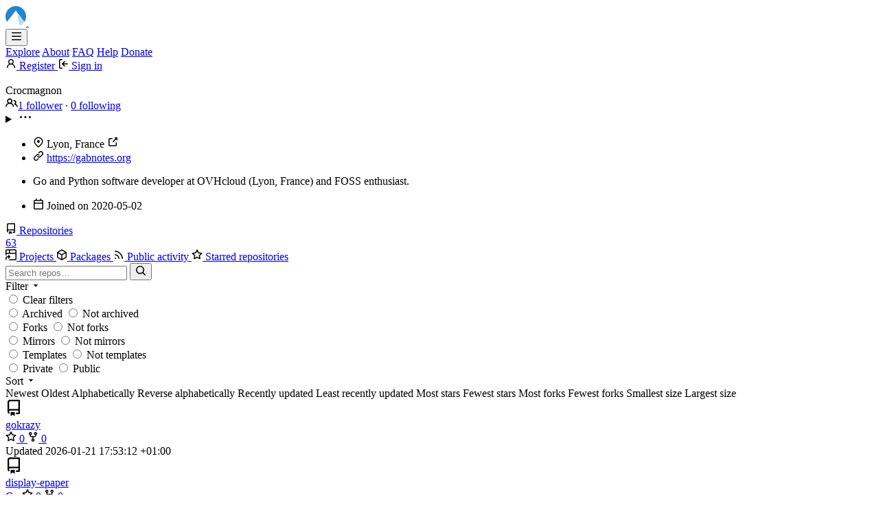

--- FILE ---
content_type: text/html; charset=utf-8
request_url: https://codeberg.org/Crocmagnon
body_size: 76644
content:
<!DOCTYPE html>
<html lang="en-US" data-theme="codeberg-auto">
<head>
	<meta name="viewport" content="width=device-width, initial-scale=1">
	
	<title>Crocmagnon - Codeberg.org</title>
	<link rel="manifest" href="[data-uri]">
	<meta name="author" content="Codeberg">
	<meta name="description" content="Codeberg is a non-profit community-led organization that aims to help free and open source projects prosper by giving them a safe and friendly home.">
	<meta name="keywords" content="git,non-profit,foss,oss,free,software,open,source,code,hosting">
	<meta name="referrer" content="strict-origin">


	<link rel="alternate" type="application/atom+xml" title="" href="/Crocmagnon.atom">
	<link rel="alternate" type="application/rss+xml" title="" href="/Crocmagnon.rss">

	<link rel="icon" href="/assets/img/favicon.svg" type="image/svg+xml">
	<link rel="alternate icon" href="/assets/img/favicon.png" type="image/png">
	
<script>
	
	window.addEventListener('error', function(e) {window._globalHandlerErrors=window._globalHandlerErrors||[]; window._globalHandlerErrors.push(e);});
	window.addEventListener('unhandledrejection', function(e) {window._globalHandlerErrors=window._globalHandlerErrors||[]; window._globalHandlerErrors.push(e);});
	window.config = {
		appUrl: 'https:\/\/codeberg.org\/',
		appSubUrl: '',
		assetVersionEncoded: encodeURIComponent('14.0.0-69-d2daddec~gitea-1.22.0'), 
		assetUrlPrefix: '\/assets',
		runModeIsProd:  true ,
		customEmojis: new Set(["git","gitea","codeberg","gitlab","github","gogs","forgejo"]),
		pageData: {"DATETIMESTRINGS":{"FUTURE":"in future","NOW":"now","relativetime.1day":"yesterday","relativetime.1month":"last month","relativetime.1week":"last week","relativetime.1year":"last year","relativetime.2days":"two days ago","relativetime.2months":"two months ago","relativetime.2weeks":"two weeks ago","relativetime.2years":"two years ago"},"PLURALSTRINGS_FALLBACK":{},"PLURALSTRINGS_LANG":{"relativetime.days":["%d day ago","%d days ago"],"relativetime.hours":["%d hour ago","%d hours ago"],"relativetime.mins":["%d minute ago","%d minutes ago"],"relativetime.months":["%d month ago","%d months ago"],"relativetime.weeks":["%d week ago","%d weeks ago"],"relativetime.years":["%d year ago","%d years ago"]},"PLURAL_RULE_FALLBACK":0,"PLURAL_RULE_LANG":0},
		notificationSettings: {"EventSourceUpdateTime":10000,"MaxTimeout":60000,"MinTimeout":10000,"TimeoutStep":10000}, 
		enableTimeTracking:  true ,
		
		mermaidMaxSourceCharacters:  50000 ,
		
		i18n: {
			copy_success: "Copied!",
			copy_error: "Copy failed",
			error_occurred: "An error occurred",
			network_error: "Network error",
			remove_label_str: "Remove item \"%s\"",
			modal_confirm: "Confirm",
			modal_cancel: "Cancel",
			more_items: "More items",
			incorrect_root_url: "This Forgejo instance is configured to be served on \"https://codeberg.org/\". You are currently viewing Forgejo through a different URL, which may cause parts of the application to break. The canonical URL is controlled by Forgejo admins via the ROOT_URL setting in the app.ini.",
		},
	};
	
	window.config.pageData = window.config.pageData || {};
</script>
<script src="/assets/js/webcomponents.js?v=14.0.0-69-d2daddec~gitea-1.22.0"></script>

	

	
	<meta property="og:title" content="Crocmagnon">

	<meta property="og:description" content="Go and Python software developer at OVHcloud (Lyon, France) and FOSS enthusiast.">


	<meta property="og:url" content="https://codeberg.org/Crocmagnon">


	<meta property="og:type" content="profile">


	<meta property="og:image" content="https://codeberg.org/avatars/b8328923cffcf89d446f15a40380bac5">
	
	
	

<meta property="og:site_name" content="Codeberg.org">

	<link rel="stylesheet" href="/assets/css/index.css?v=14.0.0-69-d2daddec~gitea-1.22.0">
<link rel="stylesheet" href="/assets/css/theme-codeberg-auto.css?v=14.0.0-69-d2daddec~gitea-1.22.0">

	
</head>
<body class="no-js" hx-swap="outerHTML" hx-ext="morph" hx-push-url="false">
	

	<div class="full height">
		<noscript>
			<div class="tw-ml-2 tw-mr-2 tw-text-center tw-text-text-light-2">This website requires JavaScript.</div>
		</noscript>

		

		
			


<nav id="navbar" aria-label="Navigation bar">
	<div class="navbar-left ui secondary menu">
		
		<a class="item" id="navbar-logo" href="/" aria-label="Home">
			<div class="branding" aria-hidden="true">
				<img width="30" height="30" loading="lazy" class="light-logo" src="https://design.codeberg.org/logo-kit/icon.svg" alt="Logo">
				<img width="30" height="30" loading="lazy" class="dark-logo" src="https://design.codeberg.org/logo-kit/icon_inverted.svg" alt="Logo">
			</div>
		</a>

		
		<div class="ui secondary menu item navbar-mobile-right only-mobile">
			
			<button class="item tw-w-auto ui icon mini button tw-p-2 tw-m-0" id="navbar-expand-toggle" aria-label="Toggle menu"><svg viewBox="0 0 16 16" class="svg octicon-three-bars" aria-hidden="true" width="16" height="16"><path d="M1 2.75A.75.75 0 0 1 1.75 2h12.5a.75.75 0 0 1 0 1.5H1.75A.75.75 0 0 1 1 2.75m0 5A.75.75 0 0 1 1.75 7h12.5a.75.75 0 0 1 0 1.5H1.75A.75.75 0 0 1 1 7.75M1.75 12h12.5a.75.75 0 0 1 0 1.5H1.75a.75.75 0 0 1 0-1.5"/></svg></button>
		</div>

		
		
			<a class="item" href="/explore/repos">Explore</a>
		

		
			<a class="item" target="_blank" href="https://docs.codeberg.org/getting-started/what-is-codeberg/#what-is-codeberg-e.v.%3F">About</a>
			<a class="item" target="_blank" href="https://docs.codeberg.org/getting-started/faq/">FAQ</a>
			<a class="item" target="_blank" rel="noopener noreferrer" href="https://docs.codeberg.org">Help</a>
		

		<a class="item donation-pretty" href="https://donate.codeberg.org">Donate</a>

	</div>

	
	<div class="navbar-right ui secondary menu">
		
			
				<a class="item" href="/user/sign_up">
					<svg viewBox="0 0 16 16" class="tw-mr-1 svg octicon-person" aria-hidden="true" width="16" height="16"><path d="M10.561 8.073a6 6 0 0 1 3.432 5.142.75.75 0 1 1-1.498.07 4.5 4.5 0 0 0-8.99 0 .75.75 0 0 1-1.498-.07 6 6 0 0 1 3.431-5.142 3.999 3.999 0 1 1 5.123 0M10.5 5a2.5 2.5 0 1 0-5 0 2.5 2.5 0 0 0 5 0"/></svg>
					<span>Register</span>
				</a>
			
			<a class="item" rel="nofollow" href="/user/login?redirect_to=%2fCrocmagnon">
				<svg viewBox="0 0 16 16" class="tw-mr-1 svg octicon-sign-in" aria-hidden="true" width="16" height="16"><path d="M2 2.75C2 1.784 2.784 1 3.75 1h2.5a.75.75 0 0 1 0 1.5h-2.5a.25.25 0 0 0-.25.25v10.5c0 .138.112.25.25.25h2.5a.75.75 0 0 1 0 1.5h-2.5A1.75 1.75 0 0 1 2 13.25Zm6.56 4.5h5.69a.75.75 0 0 1 0 1.5H8.56l1.97 1.97a.749.749 0 0 1-.326 1.275.75.75 0 0 1-.734-.215L6.22 8.53a.75.75 0 0 1 0-1.06l3.25-3.25a.749.749 0 0 1 1.275.326.75.75 0 0 1-.215.734Z"/></svg>
				<span>Sign in</span>
			</a>
		
	</div>
</nav>

		



<div role="main" aria-label="Crocmagnon" class="page-content user profile">
	<div class="ui container">
		




	<div id="flash-message" hx-swap-oob="true"></div>


		<div class="ui stackable grid">
			<div class="ui four wide column">
				



<div id="profile-avatar-card" class="ui card" hx-swap="morph">
	<div id="profile-avatar" class="content tw-flex">
	
		<span class="image">
			<img loading="lazy" alt="" class="ui avatar tw-align-middle" src="/avatars/b8328923cffcf89d446f15a40380bac5?size=512" title="Crocmagnon" width="256" height="256"/>
		</span>
	
	</div>
	<div class="content tw-break-anywhere profile-avatar-name">
		
		<span class="username">Crocmagnon </span>
		<div class="tw-mt-2 tw-flex tw-items-center tw-gap-2 tw-justify-center">
			<span>
				<a class="muted" href="/Crocmagnon?tab=followers"><svg viewBox="0 0 16 16" class="tw-mr-1 svg octicon-people" aria-hidden="true" width="18" height="18"><path d="M2 5.5a3.5 3.5 0 1 1 5.898 2.549 5.51 5.51 0 0 1 3.034 4.084.75.75 0 1 1-1.482.235 4 4 0 0 0-7.9 0 .75.75 0 0 1-1.482-.236A5.5 5.5 0 0 1 3.102 8.05 3.5 3.5 0 0 1 2 5.5M11 4a3.001 3.001 0 0 1 2.22 5.018 5 5 0 0 1 2.56 3.012.749.749 0 0 1-.885.954.75.75 0 0 1-.549-.514 3.51 3.51 0 0 0-2.522-2.372.75.75 0 0 1-.574-.73v-.352a.75.75 0 0 1 .416-.672A1.5 1.5 0 0 0 11 5.5.75.75 0 0 1 11 4m-5.5-.5a2 2 0 1 0-.001 3.999A2 2 0 0 0 5.5 3.5"/></svg>1 follower</a> · <a class="muted" href="/Crocmagnon?tab=following">0 following</a>
			</span>
			
				<details class="dropdown dir-auto">
	<summary class="border" data-tooltip-content="More actions">
		<svg viewBox="0 0 16 16" class="svg octicon-kebab-horizontal" aria-hidden="true" width="16" height="16"><path d="M8 9a1.5 1.5 0 1 0 0-3 1.5 1.5 0 0 0 0 3M1.5 9a1.5 1.5 0 1 0 0-3 1.5 1.5 0 0 0 0 3m13 0a1.5 1.5 0 1 0 0-3 1.5 1.5 0 0 0 0 3"/></svg>
	</summary>
	<div class="content">
		<ul>
			
			
			
				<li>
					<a href="/Crocmagnon.rss"><svg viewBox="0 0 16 16" class="svg octicon-rss" aria-hidden="true" width="16" height="16"><path d="M2.002 2.725a.75.75 0 0 1 .797-.699C8.79 2.42 13.58 7.21 13.974 13.201a.75.75 0 0 1-1.497.098 10.5 10.5 0 0 0-9.776-9.776.747.747 0 0 1-.7-.798ZM2.84 7.05h-.002a7 7 0 0 1 6.113 6.111.75.75 0 0 1-1.49.178 5.5 5.5 0 0 0-4.8-4.8.75.75 0 0 1 .179-1.489M2 13a1 1 0 1 1 2 0 1 1 0 0 1-2 0"/></svg>RSS feed</a>
				</li>
				<li>
					<a href="/Crocmagnon.atom"><svg viewBox="0 0 16 16" class="svg octicon-rss" aria-hidden="true" width="16" height="16"><path d="M2.002 2.725a.75.75 0 0 1 .797-.699C8.79 2.42 13.58 7.21 13.974 13.201a.75.75 0 0 1-1.497.098 10.5 10.5 0 0 0-9.776-9.776.747.747 0 0 1-.7-.798ZM2.84 7.05h-.002a7 7 0 0 1 6.113 6.111.75.75 0 0 1-1.49.178 5.5 5.5 0 0 0-4.8-4.8.75.75 0 0 1 .179-1.489M2 13a1 1 0 1 1 2 0 1 1 0 0 1-2 0"/></svg>Atom feed</a>
				</li>
			
			<li>
				<a href="/Crocmagnon.keys"><svg viewBox="0 0 16 16" class="svg octicon-key" aria-hidden="true" width="16" height="16"><path d="M10.5 0a5.499 5.499 0 1 1-1.288 10.848l-.932.932a.75.75 0 0 1-.53.22H7v.75a.75.75 0 0 1-.22.53l-.5.5a.75.75 0 0 1-.53.22H5v.75a.75.75 0 0 1-.22.53l-.5.5a.75.75 0 0 1-.53.22h-2A1.75 1.75 0 0 1 0 14.25v-2c0-.199.079-.389.22-.53l4.932-4.932A5.5 5.5 0 0 1 10.5 0m-4 5.5c-.001.431.069.86.205 1.269a.75.75 0 0 1-.181.768L1.5 12.56v1.69c0 .138.112.25.25.25h1.69l.06-.06v-1.19a.75.75 0 0 1 .75-.75h1.19l.06-.06v-1.19a.75.75 0 0 1 .75-.75h1.19l1.023-1.025a.75.75 0 0 1 .768-.18A4 4 0 1 0 6.5 5.5M11 6a1 1 0 1 1 0-2 1 1 0 0 1 0 2"/></svg>SSH keys</a>
			</li>
			<li>
				<a href="/Crocmagnon.gpg"><svg viewBox="0 0 16 16" class="svg octicon-key" aria-hidden="true" width="16" height="16"><path d="M10.5 0a5.499 5.499 0 1 1-1.288 10.848l-.932.932a.75.75 0 0 1-.53.22H7v.75a.75.75 0 0 1-.22.53l-.5.5a.75.75 0 0 1-.53.22H5v.75a.75.75 0 0 1-.22.53l-.5.5a.75.75 0 0 1-.53.22h-2A1.75 1.75 0 0 1 0 14.25v-2c0-.199.079-.389.22-.53l4.932-4.932A5.5 5.5 0 0 1 10.5 0m-4 5.5c-.001.431.069.86.205 1.269a.75.75 0 0 1-.181.768L1.5 12.56v1.69c0 .138.112.25.25.25h1.69l.06-.06v-1.19a.75.75 0 0 1 .75-.75h1.19l.06-.06v-1.19a.75.75 0 0 1 .75-.75h1.19l1.023-1.025a.75.75 0 0 1 .768-.18A4 4 0 1 0 6.5 5.5M11 6a1 1 0 1 1 0-2 1 1 0 0 1 0 2"/></svg>GPG keys</a>
			</li>
		</ul>
		
	</div>
</details>

			
		</div>
	</div>
	
	<div class="extra content tw-break-anywhere">
		<ul>
			
				<li>
					<svg viewBox="0 0 16 16" class="svg octicon-location" aria-hidden="true" width="16" height="16"><path d="m12.596 11.596-3.535 3.536a1.5 1.5 0 0 1-2.122 0l-3.535-3.536a6.5 6.5 0 1 1 9.192-9.193 6.5 6.5 0 0 1 0 9.193m-1.06-8.132za5 5 0 1 0-7.072 7.072L8 14.07l3.536-3.534a5 5 0 0 0 0-7.072M8 9a2 2 0 1 1-.001-3.999A2 2 0 0 1 8 9"/></svg>
					<span class="tw-flex-1">Lyon, France</span>
					
						<a href="https://www.openstreetmap.org/search?query=Lyon%2C&#43;France" rel="nofollow noreferrer" data-tooltip-content="Show this place on a map">
							<svg viewBox="0 0 16 16" class="svg octicon-link-external" aria-hidden="true" width="16" height="16"><path d="M3.75 2h3.5a.75.75 0 0 1 0 1.5h-3.5a.25.25 0 0 0-.25.25v8.5c0 .138.112.25.25.25h8.5a.25.25 0 0 0 .25-.25v-3.5a.75.75 0 0 1 1.5 0v3.5A1.75 1.75 0 0 1 12.25 14h-8.5A1.75 1.75 0 0 1 2 12.25v-8.5C2 2.784 2.784 2 3.75 2m6.854-1h4.146a.25.25 0 0 1 .25.25v4.146a.25.25 0 0 1-.427.177L13.03 4.03 9.28 7.78a.75.75 0 0 1-1.042-.018.75.75 0 0 1-.018-1.042l3.75-3.75-1.543-1.543A.25.25 0 0 1 10.604 1"/></svg>
						</a>
					
				</li>
			
			
			
				<li>
					<svg viewBox="0 0 16 16" class="svg octicon-link" aria-hidden="true" width="16" height="16"><path d="m7.775 3.275 1.25-1.25a3.5 3.5 0 1 1 4.95 4.95l-2.5 2.5a3.5 3.5 0 0 1-4.95 0 .75.75 0 0 1 .018-1.042.75.75 0 0 1 1.042-.018 2 2 0 0 0 2.83 0l2.5-2.5a2.002 2.002 0 0 0-2.83-2.83l-1.25 1.25a.75.75 0 0 1-1.042-.018.75.75 0 0 1-.018-1.042m-4.69 9.64a2 2 0 0 0 2.83 0l1.25-1.25a.75.75 0 0 1 1.042.018.75.75 0 0 1 .018 1.042l-1.25 1.25a3.5 3.5 0 1 1-4.95-4.95l2.5-2.5a3.5 3.5 0 0 1 4.95 0 .75.75 0 0 1-.018 1.042.75.75 0 0 1-1.042.018 2 2 0 0 0-2.83 0l-2.5 2.5a2 2 0 0 0 0 2.83"/></svg>
					<a target="_blank" rel="noopener noreferrer me" href="https://gabnotes.org">https://gabnotes.org</a>
				</li>
			
			
				<li>
					<div class="render-content markup"><p dir="auto">Go and Python software developer at OVHcloud (Lyon, France) and FOSS enthusiast.</p>
</div>
				</li>
			
			
			<li>
				<svg viewBox="0 0 16 16" class="svg octicon-calendar" aria-hidden="true" width="16" height="16"><path d="M4.75 0a.75.75 0 0 1 .75.75V2h5V.75a.75.75 0 0 1 1.5 0V2h1.25c.966 0 1.75.784 1.75 1.75v10.5A1.75 1.75 0 0 1 13.25 16H2.75A1.75 1.75 0 0 1 1 14.25V3.75C1 2.784 1.784 2 2.75 2H4V.75A.75.75 0 0 1 4.75 0M2.5 7.5v6.75c0 .138.112.25.25.25h10.5a.25.25 0 0 0 .25-.25V7.5Zm10.75-4H2.75a.25.25 0 0 0-.25.25V6h11V3.75a.25.25 0 0 0-.25-.25"/></svg>
				<span>Joined on <absolute-date weekday="" year="numeric" month="short" day="numeric" date="2020-05-02T12:32:33+02:00">2020-05-02</absolute-date></span>
			</li>
			
			
		</ul>
	</div>
</div>

			</div>
			<div class="ui twelve wide column tw-mb-4">
				<overflow-menu class="ui secondary pointing tabular borderless menu">
	<div class="overflow-menu-items">
		
		<a class="active  item" href="/Crocmagnon?tab=repositories">
			<svg viewBox="0 0 16 16" class="svg octicon-repo" aria-hidden="true" width="16" height="16"><path d="M2 2.5A2.5 2.5 0 0 1 4.5 0h8.75a.75.75 0 0 1 .75.75v12.5a.75.75 0 0 1-.75.75h-2.5a.75.75 0 0 1 0-1.5h1.75v-2h-8a1 1 0 0 0-.714 1.7.75.75 0 1 1-1.072 1.05A2.5 2.5 0 0 1 2 11.5Zm10.5-1h-8a1 1 0 0 0-1 1v6.708A2.5 2.5 0 0 1 4.5 9h8ZM5 12.25a.25.25 0 0 1 .25-.25h3.5a.25.25 0 0 1 .25.25v3.25a.25.25 0 0 1-.4.2l-1.45-1.087a.25.25 0 0 0-.3 0L5.4 15.7a.25.25 0 0 1-.4-.2Z"/></svg> Repositories
			
				<div class="ui small label">63</div>
			
			<span hidden test-name="repository-count">63</span>
		</a>
		
		<a href="/Crocmagnon/-/projects" class="item">
			<svg viewBox="0 0 16 16" class="svg octicon-project-symlink" aria-hidden="true" width="16" height="16"><path d="M0 1.75C0 .784.784 0 1.75 0h12.5C15.216 0 16 .784 16 1.75v12.5A1.75 1.75 0 0 1 14.25 16h-8.5a.75.75 0 0 1 0-1.5h8.5a.25.25 0 0 0 .25-.25V6.5h-13v1.75a.75.75 0 0 1-1.5 0ZM6.5 5h8V1.75a.25.25 0 0 0-.25-.25H6.5Zm-5 0H5V1.5H1.75a.25.25 0 0 0-.25.25Z"/><path d="M1.5 13.737a2.25 2.25 0 0 1 2.262-2.25L4 11.49v1.938c0 .218.26.331.42.183l2.883-2.677a.25.25 0 0 0 0-.366L4.42 7.89a.25.25 0 0 0-.42.183V9.99l-.23-.001A3.75 3.75 0 0 0 0 13.738v1.012a.75.75 0 0 0 1.5 0z"/></svg> Projects
			
			<span hidden test-name="project-count">0</span>
		</a>
		
		
			<a href="/Crocmagnon/-/packages" class="item">
				<svg viewBox="0 0 16 16" class="svg octicon-package" aria-hidden="true" width="16" height="16"><path d="m8.878.392 5.25 3.045c.54.314.872.89.872 1.514v6.098a1.75 1.75 0 0 1-.872 1.514l-5.25 3.045a1.75 1.75 0 0 1-1.756 0l-5.25-3.045A1.75 1.75 0 0 1 1 11.049V4.951c0-.624.332-1.201.872-1.514L7.122.392a1.75 1.75 0 0 1 1.756 0M7.875 1.69l-4.63 2.685L8 7.133l4.755-2.758-4.63-2.685a.25.25 0 0 0-.25 0M2.5 5.677v5.372c0 .09.047.171.125.216l4.625 2.683V8.432Zm6.25 8.271 4.625-2.683a.25.25 0 0 0 .125-.216V5.677L8.75 8.432Z"/></svg> Packages
				
				<span hidden test-name="package-count">0</span>
			</a>
		
		
		
			
				<a class="item" href="/Crocmagnon?tab=activity">
					<svg viewBox="0 0 16 16" class="svg octicon-rss" aria-hidden="true" width="16" height="16"><path d="M2.002 2.725a.75.75 0 0 1 .797-.699C8.79 2.42 13.58 7.21 13.974 13.201a.75.75 0 0 1-1.497.098 10.5 10.5 0 0 0-9.776-9.776.747.747 0 0 1-.7-.798ZM2.84 7.05h-.002a7 7 0 0 1 6.113 6.111.75.75 0 0 1-1.49.178 5.5 5.5 0 0 0-4.8-4.8.75.75 0 0 1 .179-1.489M2 13a1 1 0 1 1 2 0 1 1 0 0 1-2 0"/></svg> Public activity
				</a>
			
			
			<a class="item" href="/Crocmagnon?tab=stars">
				<svg viewBox="0 0 16 16" class="svg octicon-star" aria-hidden="true" width="16" height="16"><path d="M8 .25a.75.75 0 0 1 .673.418l1.882 3.815 4.21.612a.75.75 0 0 1 .416 1.279l-3.046 2.97.719 4.192a.751.751 0 0 1-1.088.791L8 12.347l-3.766 1.98a.75.75 0 0 1-1.088-.79l.72-4.194L.818 6.374a.75.75 0 0 1 .416-1.28l4.21-.611L7.327.668A.75.75 0 0 1 8 .25m0 2.445L6.615 5.5a.75.75 0 0 1-.564.41l-3.097.45 2.24 2.184a.75.75 0 0 1 .216.664l-.528 3.084 2.769-1.456a.75.75 0 0 1 .698 0l2.77 1.456-.53-3.084a.75.75 0 0 1 .216-.664l2.24-2.183-3.096-.45a.75.75 0 0 1-.564-.41z"/></svg> Starred repositories
				
			</a>
			
		
	</div>
</overflow-menu>

				
					<div class="ui small secondary filter menu">
	<form id="repo-search-form" class="ui form ignore-dirty tw-flex-1 tw-flex tw-flex-row tw-gap-x-2 tw-items-center">
		
		
		<div class="ui small fluid action input tw-flex-1">
			


<input type="search" spellcheck="false" name="q" maxlength="255" placeholder="Search repos…">

			
				<input type="hidden" name="tab" value="repositories">
			
			

<button class="ui small icon button" aria-label="Search…" ><svg viewBox="0 0 16 16" class="svg octicon-search" aria-hidden="true" width="16" height="16"><path d="M10.68 11.74a6 6 0 0 1-7.922-8.982 6 6 0 0 1 8.982 7.922l3.04 3.04a.749.749 0 0 1-.326 1.275.75.75 0 0 1-.734-.215ZM11.5 7a4.499 4.499 0 1 0-8.997 0A4.499 4.499 0 0 0 11.5 7"/></svg></button>

		</div>
		
		<div class="ui small dropdown type jump item tw-mr-0">
			<span class="text">
				Filter
			</span>
			<svg viewBox="0 0 16 16" class="dropdown icon svg octicon-triangle-down" aria-hidden="true" width="14" height="14"><path d="m4.427 7.427 3.396 3.396a.25.25 0 0 0 .354 0l3.396-3.396A.25.25 0 0 0 11.396 7H4.604a.25.25 0 0 0-.177.427"/></svg>
			<div class="menu">
				<label class="item"><input type="radio" name="clear-filter"> Clear filters</label>
				<div class="divider"></div>
				<label class="item"><input type="radio" name="archived"  value="1"> Archived</label>
				<label class="item"><input type="radio" name="archived"  value="0"> Not archived</label>
				<div class="divider"></div>
				<label class="item"><input type="radio" name="fork"  value="1"> Forks</label>
				<label class="item"><input type="radio" name="fork"  value="0"> Not forks</label>
				<div class="divider"></div>
				<label class="item"><input type="radio" name="mirror"  value="1"> Mirrors</label>
				<label class="item"><input type="radio" name="mirror"  value="0"> Not mirrors</label>
				<div class="divider"></div>
				<label class="item"><input type="radio" name="template"  value="1"> Templates</label>
				<label class="item"><input type="radio" name="template"  value="0"> Not templates</label>
				<div class="divider"></div>
				<label class="item"><input type="radio" name="private"  value="1"> Private</label>
				<label class="item"><input type="radio" name="private"  value="0"> Public</label>
			</div>
		</div>
		
		<div class="ui small dropdown type jump item tw-mr-0">
			<span class="text">
				Sort
			</span>
			<svg viewBox="0 0 16 16" class="dropdown icon svg octicon-triangle-down" aria-hidden="true" width="14" height="14"><path d="m4.427 7.427 3.396 3.396a.25.25 0 0 0 .354 0l3.396-3.396A.25.25 0 0 0 11.396 7H4.604a.25.25 0 0 0-.177.427"/></svg>
			<div class="menu">
				<label class="item"><input hidden type="radio" name="sort"  value="newest"> Newest</label>
				<label class="item"><input hidden type="radio" name="sort"  value="oldest"> Oldest</label>
				<label class="item"><input hidden type="radio" name="sort"  value="alphabetically"> Alphabetically</label>
				<label class="item"><input hidden type="radio" name="sort"  value="reversealphabetically"> Reverse alphabetically</label>
				<label class="active item"><input hidden type="radio" name="sort" checked value="recentupdate"> Recently updated</label>
				<label class="item"><input hidden type="radio" name="sort"  value="leastupdate"> Least recently updated</label>
				
					<label class="item"><input hidden type="radio" name="sort"  value="moststars"> Most stars</label>
					<label class="item"><input hidden type="radio" name="sort"  value="feweststars"> Fewest stars</label>
				
				<label class="item"><input hidden type="radio" name="sort"  value="mostforks"> Most forks</label>
				<label class="item"><input hidden type="radio" name="sort"  value="fewestforks"> Fewest forks</label>
				<label class="item"><input hidden type="radio" name="sort"  value="size"> Smallest size</label>
				<label class="item"><input hidden type="radio" name="sort"  value="reversesize"> Largest size</label>
			</div>
		</div>
	</form>
</div>

<div class="divider"></div>

					<div class="flex-list">
	
		<div class="flex-item">
			<div class="flex-item-leading">
				

	<svg viewBox="0 0 16 16" class="svg octicon-repo" aria-hidden="true" width="24" height="24"><path d="M2 2.5A2.5 2.5 0 0 1 4.5 0h8.75a.75.75 0 0 1 .75.75v12.5a.75.75 0 0 1-.75.75h-2.5a.75.75 0 0 1 0-1.5h1.75v-2h-8a1 1 0 0 0-.714 1.7.75.75 0 1 1-1.072 1.05A2.5 2.5 0 0 1 2 11.5Zm10.5-1h-8a1 1 0 0 0-1 1v6.708A2.5 2.5 0 0 1 4.5 9h8ZM5 12.25a.25.25 0 0 1 .25-.25h3.5a.25.25 0 0 1 .25.25v3.25a.25.25 0 0 1-.4.2l-1.45-1.087a.25.25 0 0 0-.3 0L5.4 15.7a.25.25 0 0 1-.4-.2Z"/></svg>


			</div>
			<div class="flex-item-main">
				<div class="flex-item-header">
					<div class="flex-item-title">
						
						<a class="text primary name" href="/Crocmagnon/gokrazy">gokrazy</a>
						<span>
							
							
								
							
							
							
						</span>
					</div>
					<div class="flex-item-trailing muted-links">
						
						
							<a class="flex-text-inline" href="/Crocmagnon/gokrazy/stars"
								aria-label="0 stars"
								
								>
								<svg viewBox="0 0 16 16" class="svg octicon-star" aria-hidden="true" width="16" height="16"><path d="M8 .25a.75.75 0 0 1 .673.418l1.882 3.815 4.21.612a.75.75 0 0 1 .416 1.279l-3.046 2.97.719 4.192a.751.751 0 0 1-1.088.791L8 12.347l-3.766 1.98a.75.75 0 0 1-1.088-.79l.72-4.194L.818 6.374a.75.75 0 0 1 .416-1.28l4.21-.611L7.327.668A.75.75 0 0 1 8 .25m0 2.445L6.615 5.5a.75.75 0 0 1-.564.41l-3.097.45 2.24 2.184a.75.75 0 0 1 .216.664l-.528 3.084 2.769-1.456a.75.75 0 0 1 .698 0l2.77 1.456-.53-3.084a.75.75 0 0 1 .216-.664l2.24-2.183-3.096-.45a.75.75 0 0 1-.564-.41z"/></svg>
								0
							</a>
						
						
							<a class="flex-text-inline" href="/Crocmagnon/gokrazy/forks"
								aria-label="0 forks"
								
								>
								<svg viewBox="0 0 16 16" class="svg octicon-repo-forked" aria-hidden="true" width="16" height="16"><path d="M5 5.372v.878c0 .414.336.75.75.75h4.5a.75.75 0 0 0 .75-.75v-.878a2.25 2.25 0 1 1 1.5 0v.878a2.25 2.25 0 0 1-2.25 2.25h-1.5v2.128a2.251 2.251 0 1 1-1.5 0V8.5h-1.5A2.25 2.25 0 0 1 3.5 6.25v-.878a2.25 2.25 0 1 1 1.5 0M5 3.25a.75.75 0 1 0-1.5 0 .75.75 0 0 0 1.5 0m6.75.75a.75.75 0 1 0 0-1.5.75.75 0 0 0 0 1.5m-3 8.75a.75.75 0 1 0-1.5 0 .75.75 0 0 0 1.5 0"/></svg>
								0
							</a>
						
					</div>
				</div>
				
				
				
				<div class="flex-item-body">Updated <relative-time prefix="" tense="past" datetime="2026-01-21T17:53:12+01:00" data-tooltip-content data-tooltip-interactive="true">2026-01-21 17:53:12 +01:00</relative-time></div>
			</div>
		</div>
	
		<div class="flex-item">
			<div class="flex-item-leading">
				

	<svg viewBox="0 0 16 16" class="svg octicon-repo" aria-hidden="true" width="24" height="24"><path d="M2 2.5A2.5 2.5 0 0 1 4.5 0h8.75a.75.75 0 0 1 .75.75v12.5a.75.75 0 0 1-.75.75h-2.5a.75.75 0 0 1 0-1.5h1.75v-2h-8a1 1 0 0 0-.714 1.7.75.75 0 1 1-1.072 1.05A2.5 2.5 0 0 1 2 11.5Zm10.5-1h-8a1 1 0 0 0-1 1v6.708A2.5 2.5 0 0 1 4.5 9h8ZM5 12.25a.25.25 0 0 1 .25-.25h3.5a.25.25 0 0 1 .25.25v3.25a.25.25 0 0 1-.4.2l-1.45-1.087a.25.25 0 0 0-.3 0L5.4 15.7a.25.25 0 0 1-.4-.2Z"/></svg>


			</div>
			<div class="flex-item-main">
				<div class="flex-item-header">
					<div class="flex-item-title">
						
						<a class="text primary name" href="/Crocmagnon/display-epaper">display-epaper</a>
						<span>
							
							
								
							
							
							
						</span>
					</div>
					<div class="flex-item-trailing muted-links">
						
							<a class="flex-text-inline" href="?q=&sort=recentupdate&language=Go&tab=repositories">
								<i class="color-icon tw-mr-2" style="background-color: #00ADD8"></i>
								Go
							</a>
						
						
							<a class="flex-text-inline" href="/Crocmagnon/display-epaper/stars"
								aria-label="0 stars"
								
								>
								<svg viewBox="0 0 16 16" class="svg octicon-star" aria-hidden="true" width="16" height="16"><path d="M8 .25a.75.75 0 0 1 .673.418l1.882 3.815 4.21.612a.75.75 0 0 1 .416 1.279l-3.046 2.97.719 4.192a.751.751 0 0 1-1.088.791L8 12.347l-3.766 1.98a.75.75 0 0 1-1.088-.79l.72-4.194L.818 6.374a.75.75 0 0 1 .416-1.28l4.21-.611L7.327.668A.75.75 0 0 1 8 .25m0 2.445L6.615 5.5a.75.75 0 0 1-.564.41l-3.097.45 2.24 2.184a.75.75 0 0 1 .216.664l-.528 3.084 2.769-1.456a.75.75 0 0 1 .698 0l2.77 1.456-.53-3.084a.75.75 0 0 1 .216-.664l2.24-2.183-3.096-.45a.75.75 0 0 1-.564-.41z"/></svg>
								0
							</a>
						
						
							<a class="flex-text-inline" href="/Crocmagnon/display-epaper/forks"
								aria-label="0 forks"
								
								>
								<svg viewBox="0 0 16 16" class="svg octicon-repo-forked" aria-hidden="true" width="16" height="16"><path d="M5 5.372v.878c0 .414.336.75.75.75h4.5a.75.75 0 0 0 .75-.75v-.878a2.25 2.25 0 1 1 1.5 0v.878a2.25 2.25 0 0 1-2.25 2.25h-1.5v2.128a2.251 2.251 0 1 1-1.5 0V8.5h-1.5A2.25 2.25 0 0 1 3.5 6.25v-.878a2.25 2.25 0 1 1 1.5 0M5 3.25a.75.75 0 1 0-1.5 0 .75.75 0 0 0 1.5 0m6.75.75a.75.75 0 1 0 0-1.5.75.75 0 0 0 0 1.5m-3 8.75a.75.75 0 1 0-1.5 0 .75.75 0 0 0 1.5 0"/></svg>
								0
							</a>
						
					</div>
				</div>
				
				
				
				<div class="flex-item-body">Updated <relative-time prefix="" tense="past" datetime="2026-01-21T15:56:07+01:00" data-tooltip-content data-tooltip-interactive="true">2026-01-21 15:56:07 +01:00</relative-time></div>
			</div>
		</div>
	
		<div class="flex-item">
			<div class="flex-item-leading">
				

	<svg viewBox="0 0 16 16" class="svg octicon-repo" aria-hidden="true" width="24" height="24"><path d="M2 2.5A2.5 2.5 0 0 1 4.5 0h8.75a.75.75 0 0 1 .75.75v12.5a.75.75 0 0 1-.75.75h-2.5a.75.75 0 0 1 0-1.5h1.75v-2h-8a1 1 0 0 0-.714 1.7.75.75 0 1 1-1.072 1.05A2.5 2.5 0 0 1 2 11.5Zm10.5-1h-8a1 1 0 0 0-1 1v6.708A2.5 2.5 0 0 1 4.5 9h8ZM5 12.25a.25.25 0 0 1 .25-.25h3.5a.25.25 0 0 1 .25.25v3.25a.25.25 0 0 1-.4.2l-1.45-1.087a.25.25 0 0 0-.3 0L5.4 15.7a.25.25 0 0 1-.4-.2Z"/></svg>


			</div>
			<div class="flex-item-main">
				<div class="flex-item-header">
					<div class="flex-item-title">
						
						<a class="text primary name" href="/Crocmagnon/ansible">ansible</a>
						<span>
							
							
								
							
							
							
						</span>
					</div>
					<div class="flex-item-trailing muted-links">
						
							<a class="flex-text-inline" href="?q=&sort=recentupdate&language=Shell&tab=repositories">
								<i class="color-icon tw-mr-2" style="background-color: #89e051"></i>
								Shell
							</a>
						
						
							<a class="flex-text-inline" href="/Crocmagnon/ansible/stars"
								aria-label="0 stars"
								
								>
								<svg viewBox="0 0 16 16" class="svg octicon-star" aria-hidden="true" width="16" height="16"><path d="M8 .25a.75.75 0 0 1 .673.418l1.882 3.815 4.21.612a.75.75 0 0 1 .416 1.279l-3.046 2.97.719 4.192a.751.751 0 0 1-1.088.791L8 12.347l-3.766 1.98a.75.75 0 0 1-1.088-.79l.72-4.194L.818 6.374a.75.75 0 0 1 .416-1.28l4.21-.611L7.327.668A.75.75 0 0 1 8 .25m0 2.445L6.615 5.5a.75.75 0 0 1-.564.41l-3.097.45 2.24 2.184a.75.75 0 0 1 .216.664l-.528 3.084 2.769-1.456a.75.75 0 0 1 .698 0l2.77 1.456-.53-3.084a.75.75 0 0 1 .216-.664l2.24-2.183-3.096-.45a.75.75 0 0 1-.564-.41z"/></svg>
								0
							</a>
						
						
							<a class="flex-text-inline" href="/Crocmagnon/ansible/forks"
								aria-label="0 forks"
								
								>
								<svg viewBox="0 0 16 16" class="svg octicon-repo-forked" aria-hidden="true" width="16" height="16"><path d="M5 5.372v.878c0 .414.336.75.75.75h4.5a.75.75 0 0 0 .75-.75v-.878a2.25 2.25 0 1 1 1.5 0v.878a2.25 2.25 0 0 1-2.25 2.25h-1.5v2.128a2.251 2.251 0 1 1-1.5 0V8.5h-1.5A2.25 2.25 0 0 1 3.5 6.25v-.878a2.25 2.25 0 1 1 1.5 0M5 3.25a.75.75 0 1 0-1.5 0 .75.75 0 0 0 1.5 0m6.75.75a.75.75 0 1 0 0-1.5.75.75 0 0 0 0 1.5m-3 8.75a.75.75 0 1 0-1.5 0 .75.75 0 0 0 1.5 0"/></svg>
								0
							</a>
						
					</div>
				</div>
				
				
					<div class="flex-item-body">Ansible config for my servers</div>
				
				
				<div class="flex-item-body">Updated <relative-time prefix="" tense="past" datetime="2026-01-11T22:37:17+01:00" data-tooltip-content data-tooltip-interactive="true">2026-01-11 22:37:17 +01:00</relative-time></div>
			</div>
		</div>
	
		<div class="flex-item">
			<div class="flex-item-leading">
				

	<svg viewBox="0 0 16 16" class="svg octicon-repo" aria-hidden="true" width="24" height="24"><path d="M2 2.5A2.5 2.5 0 0 1 4.5 0h8.75a.75.75 0 0 1 .75.75v12.5a.75.75 0 0 1-.75.75h-2.5a.75.75 0 0 1 0-1.5h1.75v-2h-8a1 1 0 0 0-.714 1.7.75.75 0 1 1-1.072 1.05A2.5 2.5 0 0 1 2 11.5Zm10.5-1h-8a1 1 0 0 0-1 1v6.708A2.5 2.5 0 0 1 4.5 9h8ZM5 12.25a.25.25 0 0 1 .25-.25h3.5a.25.25 0 0 1 .25.25v3.25a.25.25 0 0 1-.4.2l-1.45-1.087a.25.25 0 0 0-.3 0L5.4 15.7a.25.25 0 0 1-.4-.2Z"/></svg>


			</div>
			<div class="flex-item-main">
				<div class="flex-item-header">
					<div class="flex-item-title">
						
						<a class="text primary name" href="/Crocmagnon/downloader-go">downloader-go</a>
						<span>
							
							
								
							
							
							
						</span>
					</div>
					<div class="flex-item-trailing muted-links">
						
							<a class="flex-text-inline" href="?q=&sort=recentupdate&language=Go&tab=repositories">
								<i class="color-icon tw-mr-2" style="background-color: #00ADD8"></i>
								Go
							</a>
						
						
							<a class="flex-text-inline" href="/Crocmagnon/downloader-go/stars"
								aria-label="0 stars"
								
								>
								<svg viewBox="0 0 16 16" class="svg octicon-star" aria-hidden="true" width="16" height="16"><path d="M8 .25a.75.75 0 0 1 .673.418l1.882 3.815 4.21.612a.75.75 0 0 1 .416 1.279l-3.046 2.97.719 4.192a.751.751 0 0 1-1.088.791L8 12.347l-3.766 1.98a.75.75 0 0 1-1.088-.79l.72-4.194L.818 6.374a.75.75 0 0 1 .416-1.28l4.21-.611L7.327.668A.75.75 0 0 1 8 .25m0 2.445L6.615 5.5a.75.75 0 0 1-.564.41l-3.097.45 2.24 2.184a.75.75 0 0 1 .216.664l-.528 3.084 2.769-1.456a.75.75 0 0 1 .698 0l2.77 1.456-.53-3.084a.75.75 0 0 1 .216-.664l2.24-2.183-3.096-.45a.75.75 0 0 1-.564-.41z"/></svg>
								0
							</a>
						
						
							<a class="flex-text-inline" href="/Crocmagnon/downloader-go/forks"
								aria-label="0 forks"
								
								>
								<svg viewBox="0 0 16 16" class="svg octicon-repo-forked" aria-hidden="true" width="16" height="16"><path d="M5 5.372v.878c0 .414.336.75.75.75h4.5a.75.75 0 0 0 .75-.75v-.878a2.25 2.25 0 1 1 1.5 0v.878a2.25 2.25 0 0 1-2.25 2.25h-1.5v2.128a2.251 2.251 0 1 1-1.5 0V8.5h-1.5A2.25 2.25 0 0 1 3.5 6.25v-.878a2.25 2.25 0 1 1 1.5 0M5 3.25a.75.75 0 1 0-1.5 0 .75.75 0 0 0 1.5 0m6.75.75a.75.75 0 1 0 0-1.5.75.75 0 0 0 0 1.5m-3 8.75a.75.75 0 1 0-1.5 0 .75.75 0 0 0 1.5 0"/></svg>
								0
							</a>
						
					</div>
				</div>
				
				
					<div class="flex-item-body">Download your invoices, bank statements, etc.</div>
				
				
					<div class="repo-topics">
					
						<a class="ui label" href="/explore/repos?q=bank-statements&topic=1">bank-statements</a>
					
						<a class="ui label" href="/explore/repos?q=downloader&topic=1">downloader</a>
					
						<a class="ui label" href="/explore/repos?q=invoices&topic=1">invoices</a>
					
						<a class="ui label" href="/explore/repos?q=scraping&topic=1">scraping</a>
					
					</div>
				
				<div class="flex-item-body">Updated <relative-time prefix="" tense="past" datetime="2026-01-11T17:09:54+01:00" data-tooltip-content data-tooltip-interactive="true">2026-01-11 17:09:54 +01:00</relative-time></div>
			</div>
		</div>
	
		<div class="flex-item">
			<div class="flex-item-leading">
				

	<svg viewBox="0 0 16 16" class="svg octicon-repo" aria-hidden="true" width="24" height="24"><path d="M2 2.5A2.5 2.5 0 0 1 4.5 0h8.75a.75.75 0 0 1 .75.75v12.5a.75.75 0 0 1-.75.75h-2.5a.75.75 0 0 1 0-1.5h1.75v-2h-8a1 1 0 0 0-.714 1.7.75.75 0 1 1-1.072 1.05A2.5 2.5 0 0 1 2 11.5Zm10.5-1h-8a1 1 0 0 0-1 1v6.708A2.5 2.5 0 0 1 4.5 9h8ZM5 12.25a.25.25 0 0 1 .25-.25h3.5a.25.25 0 0 1 .25.25v3.25a.25.25 0 0 1-.4.2l-1.45-1.087a.25.25 0 0 0-.3 0L5.4 15.7a.25.25 0 0 1-.4-.2Z"/></svg>


			</div>
			<div class="flex-item-main">
				<div class="flex-item-header">
					<div class="flex-item-title">
						
						<a class="text primary name" href="/Crocmagnon/anniv-lois">anniv-lois</a>
						<span>
							
							
								
							
							
							
						</span>
					</div>
					<div class="flex-item-trailing muted-links">
						
							<a class="flex-text-inline" href="?q=&sort=recentupdate&language=HTML&tab=repositories">
								<i class="color-icon tw-mr-2" style="background-color: #e34c26"></i>
								HTML
							</a>
						
						
							<a class="flex-text-inline" href="/Crocmagnon/anniv-lois/stars"
								aria-label="0 stars"
								
								>
								<svg viewBox="0 0 16 16" class="svg octicon-star" aria-hidden="true" width="16" height="16"><path d="M8 .25a.75.75 0 0 1 .673.418l1.882 3.815 4.21.612a.75.75 0 0 1 .416 1.279l-3.046 2.97.719 4.192a.751.751 0 0 1-1.088.791L8 12.347l-3.766 1.98a.75.75 0 0 1-1.088-.79l.72-4.194L.818 6.374a.75.75 0 0 1 .416-1.28l4.21-.611L7.327.668A.75.75 0 0 1 8 .25m0 2.445L6.615 5.5a.75.75 0 0 1-.564.41l-3.097.45 2.24 2.184a.75.75 0 0 1 .216.664l-.528 3.084 2.769-1.456a.75.75 0 0 1 .698 0l2.77 1.456-.53-3.084a.75.75 0 0 1 .216-.664l2.24-2.183-3.096-.45a.75.75 0 0 1-.564-.41z"/></svg>
								0
							</a>
						
						
							<a class="flex-text-inline" href="/Crocmagnon/anniv-lois/forks"
								aria-label="0 forks"
								
								>
								<svg viewBox="0 0 16 16" class="svg octicon-repo-forked" aria-hidden="true" width="16" height="16"><path d="M5 5.372v.878c0 .414.336.75.75.75h4.5a.75.75 0 0 0 .75-.75v-.878a2.25 2.25 0 1 1 1.5 0v.878a2.25 2.25 0 0 1-2.25 2.25h-1.5v2.128a2.251 2.251 0 1 1-1.5 0V8.5h-1.5A2.25 2.25 0 0 1 3.5 6.25v-.878a2.25 2.25 0 1 1 1.5 0M5 3.25a.75.75 0 1 0-1.5 0 .75.75 0 0 0 1.5 0m6.75.75a.75.75 0 1 0 0-1.5.75.75 0 0 0 0 1.5m-3 8.75a.75.75 0 1 0-1.5 0 .75.75 0 0 0 1.5 0"/></svg>
								0
							</a>
						
					</div>
				</div>
				
				
				
				<div class="flex-item-body">Updated <relative-time prefix="" tense="past" datetime="2025-12-23T10:28:29+01:00" data-tooltip-content data-tooltip-interactive="true">2025-12-23 10:28:29 +01:00</relative-time></div>
			</div>
		</div>
	
		<div class="flex-item">
			<div class="flex-item-leading">
				

	<svg viewBox="0 0 16 16" class="svg octicon-repo" aria-hidden="true" width="24" height="24"><path d="M2 2.5A2.5 2.5 0 0 1 4.5 0h8.75a.75.75 0 0 1 .75.75v12.5a.75.75 0 0 1-.75.75h-2.5a.75.75 0 0 1 0-1.5h1.75v-2h-8a1 1 0 0 0-.714 1.7.75.75 0 1 1-1.072 1.05A2.5 2.5 0 0 1 2 11.5Zm10.5-1h-8a1 1 0 0 0-1 1v6.708A2.5 2.5 0 0 1 4.5 9h8ZM5 12.25a.25.25 0 0 1 .25-.25h3.5a.25.25 0 0 1 .25.25v3.25a.25.25 0 0 1-.4.2l-1.45-1.087a.25.25 0 0 0-.3 0L5.4 15.7a.25.25 0 0 1-.4-.2Z"/></svg>


			</div>
			<div class="flex-item-main">
				<div class="flex-item-header">
					<div class="flex-item-title">
						
						<a class="text primary name" href="/Crocmagnon/potain">potain</a>
						<span>
							
							
								
							
							
							
						</span>
					</div>
					<div class="flex-item-trailing muted-links">
						
							<a class="flex-text-inline" href="?q=&sort=recentupdate&language=HTML&tab=repositories">
								<i class="color-icon tw-mr-2" style="background-color: #e34c26"></i>
								HTML
							</a>
						
						
							<a class="flex-text-inline" href="/Crocmagnon/potain/stars"
								aria-label="0 stars"
								
								>
								<svg viewBox="0 0 16 16" class="svg octicon-star" aria-hidden="true" width="16" height="16"><path d="M8 .25a.75.75 0 0 1 .673.418l1.882 3.815 4.21.612a.75.75 0 0 1 .416 1.279l-3.046 2.97.719 4.192a.751.751 0 0 1-1.088.791L8 12.347l-3.766 1.98a.75.75 0 0 1-1.088-.79l.72-4.194L.818 6.374a.75.75 0 0 1 .416-1.28l4.21-.611L7.327.668A.75.75 0 0 1 8 .25m0 2.445L6.615 5.5a.75.75 0 0 1-.564.41l-3.097.45 2.24 2.184a.75.75 0 0 1 .216.664l-.528 3.084 2.769-1.456a.75.75 0 0 1 .698 0l2.77 1.456-.53-3.084a.75.75 0 0 1 .216-.664l2.24-2.183-3.096-.45a.75.75 0 0 1-.564-.41z"/></svg>
								0
							</a>
						
						
							<a class="flex-text-inline" href="/Crocmagnon/potain/forks"
								aria-label="0 forks"
								
								>
								<svg viewBox="0 0 16 16" class="svg octicon-repo-forked" aria-hidden="true" width="16" height="16"><path d="M5 5.372v.878c0 .414.336.75.75.75h4.5a.75.75 0 0 0 .75-.75v-.878a2.25 2.25 0 1 1 1.5 0v.878a2.25 2.25 0 0 1-2.25 2.25h-1.5v2.128a2.251 2.251 0 1 1-1.5 0V8.5h-1.5A2.25 2.25 0 0 1 3.5 6.25v-.878a2.25 2.25 0 1 1 1.5 0M5 3.25a.75.75 0 1 0-1.5 0 .75.75 0 0 0 1.5 0m6.75.75a.75.75 0 1 0 0-1.5.75.75 0 0 0 0 1.5m-3 8.75a.75.75 0 1 0-1.5 0 .75.75 0 0 0 1.5 0"/></svg>
								0
							</a>
						
					</div>
				</div>
				
				
				
				<div class="flex-item-body">Updated <relative-time prefix="" tense="past" datetime="2025-12-16T01:22:22+01:00" data-tooltip-content data-tooltip-interactive="true">2025-12-16 01:22:22 +01:00</relative-time></div>
			</div>
		</div>
	
		<div class="flex-item">
			<div class="flex-item-leading">
				

	<svg viewBox="0 0 16 16" class="svg octicon-repo" aria-hidden="true" width="24" height="24"><path d="M2 2.5A2.5 2.5 0 0 1 4.5 0h8.75a.75.75 0 0 1 .75.75v12.5a.75.75 0 0 1-.75.75h-2.5a.75.75 0 0 1 0-1.5h1.75v-2h-8a1 1 0 0 0-.714 1.7.75.75 0 1 1-1.072 1.05A2.5 2.5 0 0 1 2 11.5Zm10.5-1h-8a1 1 0 0 0-1 1v6.708A2.5 2.5 0 0 1 4.5 9h8ZM5 12.25a.25.25 0 0 1 .25-.25h3.5a.25.25 0 0 1 .25.25v3.25a.25.25 0 0 1-.4.2l-1.45-1.087a.25.25 0 0 0-.3 0L5.4 15.7a.25.25 0 0 1-.4-.2Z"/></svg>


			</div>
			<div class="flex-item-main">
				<div class="flex-item-header">
					<div class="flex-item-title">
						
						<a class="text primary name" href="/Crocmagnon/qrcode_web">qrcode_web</a>
						<span>
							
							
								
							
							
							
						</span>
					</div>
					<div class="flex-item-trailing muted-links">
						
							<a class="flex-text-inline" href="?q=&sort=recentupdate&language=HTML&tab=repositories">
								<i class="color-icon tw-mr-2" style="background-color: #e34c26"></i>
								HTML
							</a>
						
						
							<a class="flex-text-inline" href="/Crocmagnon/qrcode_web/stars"
								aria-label="0 stars"
								
								>
								<svg viewBox="0 0 16 16" class="svg octicon-star" aria-hidden="true" width="16" height="16"><path d="M8 .25a.75.75 0 0 1 .673.418l1.882 3.815 4.21.612a.75.75 0 0 1 .416 1.279l-3.046 2.97.719 4.192a.751.751 0 0 1-1.088.791L8 12.347l-3.766 1.98a.75.75 0 0 1-1.088-.79l.72-4.194L.818 6.374a.75.75 0 0 1 .416-1.28l4.21-.611L7.327.668A.75.75 0 0 1 8 .25m0 2.445L6.615 5.5a.75.75 0 0 1-.564.41l-3.097.45 2.24 2.184a.75.75 0 0 1 .216.664l-.528 3.084 2.769-1.456a.75.75 0 0 1 .698 0l2.77 1.456-.53-3.084a.75.75 0 0 1 .216-.664l2.24-2.183-3.096-.45a.75.75 0 0 1-.564-.41z"/></svg>
								0
							</a>
						
						
							<a class="flex-text-inline" href="/Crocmagnon/qrcode_web/forks"
								aria-label="0 forks"
								
								>
								<svg viewBox="0 0 16 16" class="svg octicon-repo-forked" aria-hidden="true" width="16" height="16"><path d="M5 5.372v.878c0 .414.336.75.75.75h4.5a.75.75 0 0 0 .75-.75v-.878a2.25 2.25 0 1 1 1.5 0v.878a2.25 2.25 0 0 1-2.25 2.25h-1.5v2.128a2.251 2.251 0 1 1-1.5 0V8.5h-1.5A2.25 2.25 0 0 1 3.5 6.25v-.878a2.25 2.25 0 1 1 1.5 0M5 3.25a.75.75 0 1 0-1.5 0 .75.75 0 0 0 1.5 0m6.75.75a.75.75 0 1 0 0-1.5.75.75 0 0 0 0 1.5m-3 8.75a.75.75 0 1 0-1.5 0 .75.75 0 0 0 1.5 0"/></svg>
								0
							</a>
						
					</div>
				</div>
				
				
					<div class="flex-item-body">Generate basic QR codes. No tracking, no bullshit. Just plain QR codes.</div>
				
				
				<div class="flex-item-body">Updated <relative-time prefix="" tense="past" datetime="2025-12-16T00:37:24+01:00" data-tooltip-content data-tooltip-interactive="true">2025-12-16 00:37:24 +01:00</relative-time></div>
			</div>
		</div>
	
		<div class="flex-item">
			<div class="flex-item-leading">
				

	<svg viewBox="0 0 16 16" class="svg octicon-repo" aria-hidden="true" width="24" height="24"><path d="M2 2.5A2.5 2.5 0 0 1 4.5 0h8.75a.75.75 0 0 1 .75.75v12.5a.75.75 0 0 1-.75.75h-2.5a.75.75 0 0 1 0-1.5h1.75v-2h-8a1 1 0 0 0-.714 1.7.75.75 0 1 1-1.072 1.05A2.5 2.5 0 0 1 2 11.5Zm10.5-1h-8a1 1 0 0 0-1 1v6.708A2.5 2.5 0 0 1 4.5 9h8ZM5 12.25a.25.25 0 0 1 .25-.25h3.5a.25.25 0 0 1 .25.25v3.25a.25.25 0 0 1-.4.2l-1.45-1.087a.25.25 0 0 0-.3 0L5.4 15.7a.25.25 0 0 1-.4-.2Z"/></svg>


			</div>
			<div class="flex-item-main">
				<div class="flex-item-header">
					<div class="flex-item-title">
						
						<a class="text primary name" href="/Crocmagnon/dotfiles">dotfiles</a>
						<span>
							
							
								
							
							
							
						</span>
					</div>
					<div class="flex-item-trailing muted-links">
						
							<a class="flex-text-inline" href="?q=&sort=recentupdate&language=Shell&tab=repositories">
								<i class="color-icon tw-mr-2" style="background-color: #89e051"></i>
								Shell
							</a>
						
						
							<a class="flex-text-inline" href="/Crocmagnon/dotfiles/stars"
								aria-label="0 stars"
								
								>
								<svg viewBox="0 0 16 16" class="svg octicon-star" aria-hidden="true" width="16" height="16"><path d="M8 .25a.75.75 0 0 1 .673.418l1.882 3.815 4.21.612a.75.75 0 0 1 .416 1.279l-3.046 2.97.719 4.192a.751.751 0 0 1-1.088.791L8 12.347l-3.766 1.98a.75.75 0 0 1-1.088-.79l.72-4.194L.818 6.374a.75.75 0 0 1 .416-1.28l4.21-.611L7.327.668A.75.75 0 0 1 8 .25m0 2.445L6.615 5.5a.75.75 0 0 1-.564.41l-3.097.45 2.24 2.184a.75.75 0 0 1 .216.664l-.528 3.084 2.769-1.456a.75.75 0 0 1 .698 0l2.77 1.456-.53-3.084a.75.75 0 0 1 .216-.664l2.24-2.183-3.096-.45a.75.75 0 0 1-.564-.41z"/></svg>
								0
							</a>
						
						
							<a class="flex-text-inline" href="/Crocmagnon/dotfiles/forks"
								aria-label="0 forks"
								
								>
								<svg viewBox="0 0 16 16" class="svg octicon-repo-forked" aria-hidden="true" width="16" height="16"><path d="M5 5.372v.878c0 .414.336.75.75.75h4.5a.75.75 0 0 0 .75-.75v-.878a2.25 2.25 0 1 1 1.5 0v.878a2.25 2.25 0 0 1-2.25 2.25h-1.5v2.128a2.251 2.251 0 1 1-1.5 0V8.5h-1.5A2.25 2.25 0 0 1 3.5 6.25v-.878a2.25 2.25 0 1 1 1.5 0M5 3.25a.75.75 0 1 0-1.5 0 .75.75 0 0 0 1.5 0m6.75.75a.75.75 0 1 0 0-1.5.75.75 0 0 0 0 1.5m-3 8.75a.75.75 0 1 0-1.5 0 .75.75 0 0 0 1.5 0"/></svg>
								0
							</a>
						
					</div>
				</div>
				
				
					<div class="flex-item-body">My dotfiles, managed with chezmoi</div>
				
				
					<div class="repo-topics">
					
						<a class="ui label" href="/explore/repos?q=chezmoi&topic=1">chezmoi</a>
					
					</div>
				
				<div class="flex-item-body">Updated <relative-time prefix="" tense="past" datetime="2025-12-10T23:27:40+01:00" data-tooltip-content data-tooltip-interactive="true">2025-12-10 23:27:40 +01:00</relative-time></div>
			</div>
		</div>
	
		<div class="flex-item">
			<div class="flex-item-leading">
				

	<svg viewBox="0 0 16 16" class="svg octicon-repo" aria-hidden="true" width="24" height="24"><path d="M2 2.5A2.5 2.5 0 0 1 4.5 0h8.75a.75.75 0 0 1 .75.75v12.5a.75.75 0 0 1-.75.75h-2.5a.75.75 0 0 1 0-1.5h1.75v-2h-8a1 1 0 0 0-.714 1.7.75.75 0 1 1-1.072 1.05A2.5 2.5 0 0 1 2 11.5Zm10.5-1h-8a1 1 0 0 0-1 1v6.708A2.5 2.5 0 0 1 4.5 9h8ZM5 12.25a.25.25 0 0 1 .25-.25h3.5a.25.25 0 0 1 .25.25v3.25a.25.25 0 0 1-.4.2l-1.45-1.087a.25.25 0 0 0-.3 0L5.4 15.7a.25.25 0 0 1-.4-.2Z"/></svg>


			</div>
			<div class="flex-item-main">
				<div class="flex-item-header">
					<div class="flex-item-title">
						
						<a class="text primary name" href="/Crocmagnon/linters-conf-companion">linters-conf-companion</a>
						<span>
							
							
								
							
							
							
						</span>
					</div>
					<div class="flex-item-trailing muted-links">
						
							<a class="flex-text-inline" href="?q=&sort=recentupdate&language=Go&tab=repositories">
								<i class="color-icon tw-mr-2" style="background-color: #00ADD8"></i>
								Go
							</a>
						
						
							<a class="flex-text-inline" href="/Crocmagnon/linters-conf-companion/stars"
								aria-label="0 stars"
								
								>
								<svg viewBox="0 0 16 16" class="svg octicon-star" aria-hidden="true" width="16" height="16"><path d="M8 .25a.75.75 0 0 1 .673.418l1.882 3.815 4.21.612a.75.75 0 0 1 .416 1.279l-3.046 2.97.719 4.192a.751.751 0 0 1-1.088.791L8 12.347l-3.766 1.98a.75.75 0 0 1-1.088-.79l.72-4.194L.818 6.374a.75.75 0 0 1 .416-1.28l4.21-.611L7.327.668A.75.75 0 0 1 8 .25m0 2.445L6.615 5.5a.75.75 0 0 1-.564.41l-3.097.45 2.24 2.184a.75.75 0 0 1 .216.664l-.528 3.084 2.769-1.456a.75.75 0 0 1 .698 0l2.77 1.456-.53-3.084a.75.75 0 0 1 .216-.664l2.24-2.183-3.096-.45a.75.75 0 0 1-.564-.41z"/></svg>
								0
							</a>
						
						
							<a class="flex-text-inline" href="/Crocmagnon/linters-conf-companion/forks"
								aria-label="0 forks"
								
								>
								<svg viewBox="0 0 16 16" class="svg octicon-repo-forked" aria-hidden="true" width="16" height="16"><path d="M5 5.372v.878c0 .414.336.75.75.75h4.5a.75.75 0 0 0 .75-.75v-.878a2.25 2.25 0 1 1 1.5 0v.878a2.25 2.25 0 0 1-2.25 2.25h-1.5v2.128a2.251 2.251 0 1 1-1.5 0V8.5h-1.5A2.25 2.25 0 0 1 3.5 6.25v-.878a2.25 2.25 0 1 1 1.5 0M5 3.25a.75.75 0 1 0-1.5 0 .75.75 0 0 0 1.5 0m6.75.75a.75.75 0 1 0 0-1.5.75.75 0 0 0 0 1.5m-3 8.75a.75.75 0 1 0-1.5 0 .75.75 0 0 0 1.5 0"/></svg>
								0
							</a>
						
					</div>
				</div>
				
				
				
				<div class="flex-item-body">Updated <relative-time prefix="" tense="past" datetime="2025-12-02T13:04:03+01:00" data-tooltip-content data-tooltip-interactive="true">2025-12-02 13:04:03 +01:00</relative-time></div>
			</div>
		</div>
	
		<div class="flex-item">
			<div class="flex-item-leading">
				

	<svg viewBox="0 0 16 16" class="svg octicon-repo" aria-hidden="true" width="24" height="24"><path d="M2 2.5A2.5 2.5 0 0 1 4.5 0h8.75a.75.75 0 0 1 .75.75v12.5a.75.75 0 0 1-.75.75h-2.5a.75.75 0 0 1 0-1.5h1.75v-2h-8a1 1 0 0 0-.714 1.7.75.75 0 1 1-1.072 1.05A2.5 2.5 0 0 1 2 11.5Zm10.5-1h-8a1 1 0 0 0-1 1v6.708A2.5 2.5 0 0 1 4.5 9h8ZM5 12.25a.25.25 0 0 1 .25-.25h3.5a.25.25 0 0 1 .25.25v3.25a.25.25 0 0 1-.4.2l-1.45-1.087a.25.25 0 0 0-.3 0L5.4 15.7a.25.25 0 0 1-.4-.2Z"/></svg>


			</div>
			<div class="flex-item-main">
				<div class="flex-item-header">
					<div class="flex-item-title">
						
						<a class="text primary name" href="/Crocmagnon/configstore-refer">configstore-refer</a>
						<span>
							
							
								
							
							
							
						</span>
					</div>
					<div class="flex-item-trailing muted-links">
						
							<a class="flex-text-inline" href="?q=&sort=recentupdate&language=Go&tab=repositories">
								<i class="color-icon tw-mr-2" style="background-color: #00ADD8"></i>
								Go
							</a>
						
						
							<a class="flex-text-inline" href="/Crocmagnon/configstore-refer/stars"
								aria-label="0 stars"
								
								>
								<svg viewBox="0 0 16 16" class="svg octicon-star" aria-hidden="true" width="16" height="16"><path d="M8 .25a.75.75 0 0 1 .673.418l1.882 3.815 4.21.612a.75.75 0 0 1 .416 1.279l-3.046 2.97.719 4.192a.751.751 0 0 1-1.088.791L8 12.347l-3.766 1.98a.75.75 0 0 1-1.088-.79l.72-4.194L.818 6.374a.75.75 0 0 1 .416-1.28l4.21-.611L7.327.668A.75.75 0 0 1 8 .25m0 2.445L6.615 5.5a.75.75 0 0 1-.564.41l-3.097.45 2.24 2.184a.75.75 0 0 1 .216.664l-.528 3.084 2.769-1.456a.75.75 0 0 1 .698 0l2.77 1.456-.53-3.084a.75.75 0 0 1 .216-.664l2.24-2.183-3.096-.45a.75.75 0 0 1-.564-.41z"/></svg>
								0
							</a>
						
						
							<a class="flex-text-inline" href="/Crocmagnon/configstore-refer/forks"
								aria-label="0 forks"
								
								>
								<svg viewBox="0 0 16 16" class="svg octicon-repo-forked" aria-hidden="true" width="16" height="16"><path d="M5 5.372v.878c0 .414.336.75.75.75h4.5a.75.75 0 0 0 .75-.75v-.878a2.25 2.25 0 1 1 1.5 0v.878a2.25 2.25 0 0 1-2.25 2.25h-1.5v2.128a2.251 2.251 0 1 1-1.5 0V8.5h-1.5A2.25 2.25 0 0 1 3.5 6.25v-.878a2.25 2.25 0 1 1 1.5 0M5 3.25a.75.75 0 1 0-1.5 0 .75.75 0 0 0 1.5 0m6.75.75a.75.75 0 1 0 0-1.5.75.75 0 0 0 0 1.5m-3 8.75a.75.75 0 1 0-1.5 0 .75.75 0 0 0 1.5 0"/></svg>
								0
							</a>
						
					</div>
				</div>
				
				
					<div class="flex-item-body">build a single configuration struct while keeping configstore entries separate.</div>
				
				
					<div class="repo-topics">
					
						<a class="ui label" href="/explore/repos?q=config&topic=1">config</a>
					
						<a class="ui label" href="/explore/repos?q=configstore&topic=1">configstore</a>
					
						<a class="ui label" href="/explore/repos?q=go&topic=1">go</a>
					
					</div>
				
				<div class="flex-item-body">Updated <relative-time prefix="" tense="past" datetime="2025-11-15T11:05:42+01:00" data-tooltip-content data-tooltip-interactive="true">2025-11-15 11:05:42 +01:00</relative-time></div>
			</div>
		</div>
	
		<div class="flex-item">
			<div class="flex-item-leading">
				

	<svg viewBox="0 0 16 16" class="svg octicon-repo" aria-hidden="true" width="24" height="24"><path d="M2 2.5A2.5 2.5 0 0 1 4.5 0h8.75a.75.75 0 0 1 .75.75v12.5a.75.75 0 0 1-.75.75h-2.5a.75.75 0 0 1 0-1.5h1.75v-2h-8a1 1 0 0 0-.714 1.7.75.75 0 1 1-1.072 1.05A2.5 2.5 0 0 1 2 11.5Zm10.5-1h-8a1 1 0 0 0-1 1v6.708A2.5 2.5 0 0 1 4.5 9h8ZM5 12.25a.25.25 0 0 1 .25-.25h3.5a.25.25 0 0 1 .25.25v3.25a.25.25 0 0 1-.4.2l-1.45-1.087a.25.25 0 0 0-.3 0L5.4 15.7a.25.25 0 0 1-.4-.2Z"/></svg>


			</div>
			<div class="flex-item-main">
				<div class="flex-item-header">
					<div class="flex-item-title">
						
						<a class="text primary name" href="/Crocmagnon/go_augendre_info">go_augendre_info</a>
						<span>
							
							
								
							
							
							
						</span>
					</div>
					<div class="flex-item-trailing muted-links">
						
							<a class="flex-text-inline" href="?q=&sort=recentupdate&language=HTML&tab=repositories">
								<i class="color-icon tw-mr-2" style="background-color: #e34c26"></i>
								HTML
							</a>
						
						
							<a class="flex-text-inline" href="/Crocmagnon/go_augendre_info/stars"
								aria-label="0 stars"
								
								>
								<svg viewBox="0 0 16 16" class="svg octicon-star" aria-hidden="true" width="16" height="16"><path d="M8 .25a.75.75 0 0 1 .673.418l1.882 3.815 4.21.612a.75.75 0 0 1 .416 1.279l-3.046 2.97.719 4.192a.751.751 0 0 1-1.088.791L8 12.347l-3.766 1.98a.75.75 0 0 1-1.088-.79l.72-4.194L.818 6.374a.75.75 0 0 1 .416-1.28l4.21-.611L7.327.668A.75.75 0 0 1 8 .25m0 2.445L6.615 5.5a.75.75 0 0 1-.564.41l-3.097.45 2.24 2.184a.75.75 0 0 1 .216.664l-.528 3.084 2.769-1.456a.75.75 0 0 1 .698 0l2.77 1.456-.53-3.084a.75.75 0 0 1 .216-.664l2.24-2.183-3.096-.45a.75.75 0 0 1-.564-.41z"/></svg>
								0
							</a>
						
						
							<a class="flex-text-inline" href="/Crocmagnon/go_augendre_info/forks"
								aria-label="0 forks"
								
								>
								<svg viewBox="0 0 16 16" class="svg octicon-repo-forked" aria-hidden="true" width="16" height="16"><path d="M5 5.372v.878c0 .414.336.75.75.75h4.5a.75.75 0 0 0 .75-.75v-.878a2.25 2.25 0 1 1 1.5 0v.878a2.25 2.25 0 0 1-2.25 2.25h-1.5v2.128a2.251 2.251 0 1 1-1.5 0V8.5h-1.5A2.25 2.25 0 0 1 3.5 6.25v-.878a2.25 2.25 0 1 1 1.5 0M5 3.25a.75.75 0 1 0-1.5 0 .75.75 0 0 0 1.5 0m6.75.75a.75.75 0 1 0 0-1.5.75.75 0 0 0 0 1.5m-3 8.75a.75.75 0 1 0-1.5 0 .75.75 0 0 0 1.5 0"/></svg>
								0
							</a>
						
					</div>
				</div>
				
				
				
				<div class="flex-item-body">Updated <relative-time prefix="" tense="past" datetime="2025-10-24T14:13:00+02:00" data-tooltip-content data-tooltip-interactive="true">2025-10-24 14:13:00 +02:00</relative-time></div>
			</div>
		</div>
	
		<div class="flex-item">
			<div class="flex-item-leading">
				

	<svg viewBox="0 0 16 16" class="svg octicon-repo" aria-hidden="true" width="24" height="24"><path d="M2 2.5A2.5 2.5 0 0 1 4.5 0h8.75a.75.75 0 0 1 .75.75v12.5a.75.75 0 0 1-.75.75h-2.5a.75.75 0 0 1 0-1.5h1.75v-2h-8a1 1 0 0 0-.714 1.7.75.75 0 1 1-1.072 1.05A2.5 2.5 0 0 1 2 11.5Zm10.5-1h-8a1 1 0 0 0-1 1v6.708A2.5 2.5 0 0 1 4.5 9h8ZM5 12.25a.25.25 0 0 1 .25-.25h3.5a.25.25 0 0 1 .25.25v3.25a.25.25 0 0 1-.4.2l-1.45-1.087a.25.25 0 0 0-.3 0L5.4 15.7a.25.25 0 0 1-.4-.2Z"/></svg>


			</div>
			<div class="flex-item-main">
				<div class="flex-item-header">
					<div class="flex-item-title">
						
						<a class="text primary name" href="/Crocmagnon/lyon-transports">lyon-transports</a>
						<span>
							
							
								
							
							
							
						</span>
					</div>
					<div class="flex-item-trailing muted-links">
						
							<a class="flex-text-inline" href="?q=&sort=recentupdate&language=Go&tab=repositories">
								<i class="color-icon tw-mr-2" style="background-color: #00ADD8"></i>
								Go
							</a>
						
						
							<a class="flex-text-inline" href="/Crocmagnon/lyon-transports/stars"
								aria-label="0 stars"
								
								>
								<svg viewBox="0 0 16 16" class="svg octicon-star" aria-hidden="true" width="16" height="16"><path d="M8 .25a.75.75 0 0 1 .673.418l1.882 3.815 4.21.612a.75.75 0 0 1 .416 1.279l-3.046 2.97.719 4.192a.751.751 0 0 1-1.088.791L8 12.347l-3.766 1.98a.75.75 0 0 1-1.088-.79l.72-4.194L.818 6.374a.75.75 0 0 1 .416-1.28l4.21-.611L7.327.668A.75.75 0 0 1 8 .25m0 2.445L6.615 5.5a.75.75 0 0 1-.564.41l-3.097.45 2.24 2.184a.75.75 0 0 1 .216.664l-.528 3.084 2.769-1.456a.75.75 0 0 1 .698 0l2.77 1.456-.53-3.084a.75.75 0 0 1 .216-.664l2.24-2.183-3.096-.45a.75.75 0 0 1-.564-.41z"/></svg>
								0
							</a>
						
						
							<a class="flex-text-inline" href="/Crocmagnon/lyon-transports/forks"
								aria-label="0 forks"
								
								>
								<svg viewBox="0 0 16 16" class="svg octicon-repo-forked" aria-hidden="true" width="16" height="16"><path d="M5 5.372v.878c0 .414.336.75.75.75h4.5a.75.75 0 0 0 .75-.75v-.878a2.25 2.25 0 1 1 1.5 0v.878a2.25 2.25 0 0 1-2.25 2.25h-1.5v2.128a2.251 2.251 0 1 1-1.5 0V8.5h-1.5A2.25 2.25 0 0 1 3.5 6.25v-.878a2.25 2.25 0 1 1 1.5 0M5 3.25a.75.75 0 1 0-1.5 0 .75.75 0 0 0 1.5 0m6.75.75a.75.75 0 1 0 0-1.5.75.75 0 0 0 0 1.5m-3 8.75a.75.75 0 1 0-1.5 0 .75.75 0 0 0 1.5 0"/></svg>
								0
							</a>
						
					</div>
				</div>
				
				
				
				<div class="flex-item-body">Updated <relative-time prefix="" tense="past" datetime="2025-08-07T20:53:36+02:00" data-tooltip-content data-tooltip-interactive="true">2025-08-07 20:53:36 +02:00</relative-time></div>
			</div>
		</div>
	
		<div class="flex-item">
			<div class="flex-item-leading">
				

	<svg viewBox="0 0 16 16" class="svg octicon-repo" aria-hidden="true" width="24" height="24"><path d="M2 2.5A2.5 2.5 0 0 1 4.5 0h8.75a.75.75 0 0 1 .75.75v12.5a.75.75 0 0 1-.75.75h-2.5a.75.75 0 0 1 0-1.5h1.75v-2h-8a1 1 0 0 0-.714 1.7.75.75 0 1 1-1.072 1.05A2.5 2.5 0 0 1 2 11.5Zm10.5-1h-8a1 1 0 0 0-1 1v6.708A2.5 2.5 0 0 1 4.5 9h8ZM5 12.25a.25.25 0 0 1 .25-.25h3.5a.25.25 0 0 1 .25.25v3.25a.25.25 0 0 1-.4.2l-1.45-1.087a.25.25 0 0 0-.3 0L5.4 15.7a.25.25 0 0 1-.4-.2Z"/></svg>


			</div>
			<div class="flex-item-main">
				<div class="flex-item-header">
					<div class="flex-item-title">
						
						<a class="text primary name" href="/Crocmagnon/doses">doses</a>
						<span>
							
							
								
							
							
							
						</span>
					</div>
					<div class="flex-item-trailing muted-links">
						
							<a class="flex-text-inline" href="?q=&sort=recentupdate&language=HTML&tab=repositories">
								<i class="color-icon tw-mr-2" style="background-color: #e34c26"></i>
								HTML
							</a>
						
						
							<a class="flex-text-inline" href="/Crocmagnon/doses/stars"
								aria-label="0 stars"
								
								>
								<svg viewBox="0 0 16 16" class="svg octicon-star" aria-hidden="true" width="16" height="16"><path d="M8 .25a.75.75 0 0 1 .673.418l1.882 3.815 4.21.612a.75.75 0 0 1 .416 1.279l-3.046 2.97.719 4.192a.751.751 0 0 1-1.088.791L8 12.347l-3.766 1.98a.75.75 0 0 1-1.088-.79l.72-4.194L.818 6.374a.75.75 0 0 1 .416-1.28l4.21-.611L7.327.668A.75.75 0 0 1 8 .25m0 2.445L6.615 5.5a.75.75 0 0 1-.564.41l-3.097.45 2.24 2.184a.75.75 0 0 1 .216.664l-.528 3.084 2.769-1.456a.75.75 0 0 1 .698 0l2.77 1.456-.53-3.084a.75.75 0 0 1 .216-.664l2.24-2.183-3.096-.45a.75.75 0 0 1-.564-.41z"/></svg>
								0
							</a>
						
						
							<a class="flex-text-inline" href="/Crocmagnon/doses/forks"
								aria-label="0 forks"
								
								>
								<svg viewBox="0 0 16 16" class="svg octicon-repo-forked" aria-hidden="true" width="16" height="16"><path d="M5 5.372v.878c0 .414.336.75.75.75h4.5a.75.75 0 0 0 .75-.75v-.878a2.25 2.25 0 1 1 1.5 0v.878a2.25 2.25 0 0 1-2.25 2.25h-1.5v2.128a2.251 2.251 0 1 1-1.5 0V8.5h-1.5A2.25 2.25 0 0 1 3.5 6.25v-.878a2.25 2.25 0 1 1 1.5 0M5 3.25a.75.75 0 1 0-1.5 0 .75.75 0 0 0 1.5 0m6.75.75a.75.75 0 1 0 0-1.5.75.75 0 0 0 0 1.5m-3 8.75a.75.75 0 1 0-1.5 0 .75.75 0 0 0 1.5 0"/></svg>
								0
							</a>
						
					</div>
				</div>
				
				
					<div class="flex-item-body">Compute the number of alcohol doses given quantity &amp; proof.</div>
				
				
					<div class="repo-topics">
					
						<a class="ui label" href="/explore/repos?q=alcohol&topic=1">alcohol</a>
					
						<a class="ui label" href="/explore/repos?q=alcohol-by-volume&topic=1">alcohol-by-volume</a>
					
						<a class="ui label" href="/explore/repos?q=alcohol-calculator&topic=1">alcohol-calculator</a>
					
						<a class="ui label" href="/explore/repos?q=alcohol-consumption&topic=1">alcohol-consumption</a>
					
						<a class="ui label" href="/explore/repos?q=alcoholic-beverage-control&topic=1">alcoholic-beverage-control</a>
					
					</div>
				
				<div class="flex-item-body">Updated <relative-time prefix="" tense="past" datetime="2025-07-07T11:00:52+02:00" data-tooltip-content data-tooltip-interactive="true">2025-07-07 11:00:52 +02:00</relative-time></div>
			</div>
		</div>
	
		<div class="flex-item">
			<div class="flex-item-leading">
				

	<svg viewBox="0 0 16 16" class="svg octicon-repo" aria-hidden="true" width="24" height="24"><path d="M2 2.5A2.5 2.5 0 0 1 4.5 0h8.75a.75.75 0 0 1 .75.75v12.5a.75.75 0 0 1-.75.75h-2.5a.75.75 0 0 1 0-1.5h1.75v-2h-8a1 1 0 0 0-.714 1.7.75.75 0 1 1-1.072 1.05A2.5 2.5 0 0 1 2 11.5Zm10.5-1h-8a1 1 0 0 0-1 1v6.708A2.5 2.5 0 0 1 4.5 9h8ZM5 12.25a.25.25 0 0 1 .25-.25h3.5a.25.25 0 0 1 .25.25v3.25a.25.25 0 0 1-.4.2l-1.45-1.087a.25.25 0 0 0-.3 0L5.4 15.7a.25.25 0 0 1-.4-.2Z"/></svg>


			</div>
			<div class="flex-item-main">
				<div class="flex-item-header">
					<div class="flex-item-title">
						
						<a class="text primary name" href="/Crocmagnon/commande-comte">commande-comte</a>
						<span>
							
							
								
							
							
							
						</span>
					</div>
					<div class="flex-item-trailing muted-links">
						
							<a class="flex-text-inline" href="?q=&sort=recentupdate&language=HTML&tab=repositories">
								<i class="color-icon tw-mr-2" style="background-color: #e34c26"></i>
								HTML
							</a>
						
						
							<a class="flex-text-inline" href="/Crocmagnon/commande-comte/stars"
								aria-label="0 stars"
								
								>
								<svg viewBox="0 0 16 16" class="svg octicon-star" aria-hidden="true" width="16" height="16"><path d="M8 .25a.75.75 0 0 1 .673.418l1.882 3.815 4.21.612a.75.75 0 0 1 .416 1.279l-3.046 2.97.719 4.192a.751.751 0 0 1-1.088.791L8 12.347l-3.766 1.98a.75.75 0 0 1-1.088-.79l.72-4.194L.818 6.374a.75.75 0 0 1 .416-1.28l4.21-.611L7.327.668A.75.75 0 0 1 8 .25m0 2.445L6.615 5.5a.75.75 0 0 1-.564.41l-3.097.45 2.24 2.184a.75.75 0 0 1 .216.664l-.528 3.084 2.769-1.456a.75.75 0 0 1 .698 0l2.77 1.456-.53-3.084a.75.75 0 0 1 .216-.664l2.24-2.183-3.096-.45a.75.75 0 0 1-.564-.41z"/></svg>
								0
							</a>
						
						
							<a class="flex-text-inline" href="/Crocmagnon/commande-comte/forks"
								aria-label="0 forks"
								
								>
								<svg viewBox="0 0 16 16" class="svg octicon-repo-forked" aria-hidden="true" width="16" height="16"><path d="M5 5.372v.878c0 .414.336.75.75.75h4.5a.75.75 0 0 0 .75-.75v-.878a2.25 2.25 0 1 1 1.5 0v.878a2.25 2.25 0 0 1-2.25 2.25h-1.5v2.128a2.251 2.251 0 1 1-1.5 0V8.5h-1.5A2.25 2.25 0 0 1 3.5 6.25v-.878a2.25 2.25 0 1 1 1.5 0M5 3.25a.75.75 0 1 0-1.5 0 .75.75 0 0 0 1.5 0m6.75.75a.75.75 0 1 0 0-1.5.75.75 0 0 0 0 1.5m-3 8.75a.75.75 0 1 0-1.5 0 .75.75 0 0 0 1.5 0"/></svg>
								0
							</a>
						
					</div>
				</div>
				
				
				
				<div class="flex-item-body">Updated <relative-time prefix="" tense="past" datetime="2025-07-07T10:32:14+02:00" data-tooltip-content data-tooltip-interactive="true">2025-07-07 10:32:14 +02:00</relative-time></div>
			</div>
		</div>
	
		<div class="flex-item">
			<div class="flex-item-leading">
				

	<svg viewBox="0 0 16 16" class="svg octicon-repo" aria-hidden="true" width="24" height="24"><path d="M2 2.5A2.5 2.5 0 0 1 4.5 0h8.75a.75.75 0 0 1 .75.75v12.5a.75.75 0 0 1-.75.75h-2.5a.75.75 0 0 1 0-1.5h1.75v-2h-8a1 1 0 0 0-.714 1.7.75.75 0 1 1-1.072 1.05A2.5 2.5 0 0 1 2 11.5Zm10.5-1h-8a1 1 0 0 0-1 1v6.708A2.5 2.5 0 0 1 4.5 9h8ZM5 12.25a.25.25 0 0 1 .25-.25h3.5a.25.25 0 0 1 .25.25v3.25a.25.25 0 0 1-.4.2l-1.45-1.087a.25.25 0 0 0-.3 0L5.4 15.7a.25.25 0 0 1-.4-.2Z"/></svg>


			</div>
			<div class="flex-item-main">
				<div class="flex-item-header">
					<div class="flex-item-title">
						
						<a class="text primary name" href="/Crocmagnon/mobileconfig-generator">mobileconfig-generator</a>
						<span>
							
							
								
							
							
							
						</span>
					</div>
					<div class="flex-item-trailing muted-links">
						
							<a class="flex-text-inline" href="?q=&sort=recentupdate&language=HTML&tab=repositories">
								<i class="color-icon tw-mr-2" style="background-color: #e34c26"></i>
								HTML
							</a>
						
						
							<a class="flex-text-inline" href="/Crocmagnon/mobileconfig-generator/stars"
								aria-label="0 stars"
								
								>
								<svg viewBox="0 0 16 16" class="svg octicon-star" aria-hidden="true" width="16" height="16"><path d="M8 .25a.75.75 0 0 1 .673.418l1.882 3.815 4.21.612a.75.75 0 0 1 .416 1.279l-3.046 2.97.719 4.192a.751.751 0 0 1-1.088.791L8 12.347l-3.766 1.98a.75.75 0 0 1-1.088-.79l.72-4.194L.818 6.374a.75.75 0 0 1 .416-1.28l4.21-.611L7.327.668A.75.75 0 0 1 8 .25m0 2.445L6.615 5.5a.75.75 0 0 1-.564.41l-3.097.45 2.24 2.184a.75.75 0 0 1 .216.664l-.528 3.084 2.769-1.456a.75.75 0 0 1 .698 0l2.77 1.456-.53-3.084a.75.75 0 0 1 .216-.664l2.24-2.183-3.096-.45a.75.75 0 0 1-.564-.41z"/></svg>
								0
							</a>
						
						
							<a class="flex-text-inline" href="/Crocmagnon/mobileconfig-generator/forks"
								aria-label="0 forks"
								
								>
								<svg viewBox="0 0 16 16" class="svg octicon-repo-forked" aria-hidden="true" width="16" height="16"><path d="M5 5.372v.878c0 .414.336.75.75.75h4.5a.75.75 0 0 0 .75-.75v-.878a2.25 2.25 0 1 1 1.5 0v.878a2.25 2.25 0 0 1-2.25 2.25h-1.5v2.128a2.251 2.251 0 1 1-1.5 0V8.5h-1.5A2.25 2.25 0 0 1 3.5 6.25v-.878a2.25 2.25 0 1 1 1.5 0M5 3.25a.75.75 0 1 0-1.5 0 .75.75 0 0 0 1.5 0m6.75.75a.75.75 0 1 0 0-1.5.75.75 0 0 0 0 1.5m-3 8.75a.75.75 0 1 0-1.5 0 .75.75 0 0 0 1.5 0"/></svg>
								0
							</a>
						
					</div>
				</div>
				
				
					<div class="flex-item-body">Generate a profile to setup your email on all your Apple devices</div>
				
				
				<div class="flex-item-body">Updated <relative-time prefix="" tense="past" datetime="2025-06-15T10:23:42+02:00" data-tooltip-content data-tooltip-interactive="true">2025-06-15 10:23:42 +02:00</relative-time></div>
			</div>
		</div>
	
</div>

					



	
		<div class="center page buttons">
			<div class="ui borderless pagination menu">
				<a class="disabled item navigation" >
					<svg viewBox="0 0 16 16" class="tw-mr-1 svg gitea-double-chevron-left" aria-hidden="true" width="16" height="16"><g fill-rule="evenodd"><path d="M7.91 12.77a.75.75 0 0 1-1.06 0L2.61 8.52a.75.75 0 0 1 0-1.06l4.25-4.25a.75.75 0 0 1 1.06 1.06L4.2 8l3.72 3.72a.75.75 0 0 1 0 1.06z"/><path d="M13.39 12.77a.75.75 0 0 1-1.06 0L8.08 8.52a.75.75 0 0 1 0-1.06l4.25-4.25a.75.75 0 0 1 1.06 1.06L9.67 8l3.72 3.72a.75.75 0 0 1 0 1.06z"/></g></svg>
					<span class="navigation_label">First</span>
				</a>
				<a class="disabled item navigation" >
					<svg viewBox="0 0 16 16" class="tw-mr-1 svg octicon-chevron-left" aria-hidden="true" width="16" height="16"><path d="M9.78 12.78a.75.75 0 0 1-1.06 0L4.47 8.53a.75.75 0 0 1 0-1.06l4.25-4.25a.75.75 0 0 1 1.042.018.75.75 0 0 1 .018 1.042L6.06 8l3.72 3.72a.75.75 0 0 1 0 1.06"/></svg>
					<span class="navigation_label">Previous</span>
				</a>
				
					
						<a class="active item" >1</a>
					
				
					
						<a class="item" href="/Crocmagnon?page=2&sort=recentupdate&amp;q=&amp;tab=repositories&amp;language=">2</a>
					
				
					
						<a class="item" href="/Crocmagnon?page=3&sort=recentupdate&amp;q=&amp;tab=repositories&amp;language=">3</a>
					
				
					
						<a class="item" href="/Crocmagnon?page=4&sort=recentupdate&amp;q=&amp;tab=repositories&amp;language=">4</a>
					
				
					
						<a class="item" href="/Crocmagnon?page=5&sort=recentupdate&amp;q=&amp;tab=repositories&amp;language=">5</a>
					
				
				<a class=" item navigation" href="/Crocmagnon?page=2&sort=recentupdate&amp;q=&amp;tab=repositories&amp;language=">
					<span class="navigation_label">Next</span>
					<svg viewBox="0 0 16 16" class="tw-ml-1 svg octicon-chevron-right" aria-hidden="true" width="16" height="16"><path d="M6.22 3.22a.75.75 0 0 1 1.06 0l4.25 4.25a.75.75 0 0 1 0 1.06l-4.25 4.25a.75.75 0 0 1-1.042-.018.75.75 0 0 1-.018-1.042L9.94 8 6.22 4.28a.75.75 0 0 1 0-1.06"/></svg>
				</a>
				<a class=" item navigation" href="/Crocmagnon?page=5&sort=recentupdate&amp;q=&amp;tab=repositories&amp;language=">
					<span class="navigation_label">Last</span>
					<svg viewBox="0 0 16 16" class="tw-ml-1 svg gitea-double-chevron-right" aria-hidden="true" width="16" height="16"><g fill-rule="evenodd"><path d="M8.09 3.23a.75.75 0 0 1 1.06 0l4.24 4.25a.75.75 0 0 1 0 1.06l-4.25 4.25a.75.75 0 0 1-1.06-1.06L11.8 8 8.08 4.28a.75.75 0 0 1 0-1.06z"/><path d="M2.61 3.23a.75.75 0 0 1 1.06 0l4.25 4.25a.75.75 0 0 1 0 1.06l-4.25 4.25a.75.75 0 0 1-1.06-1.06L6.33 8 2.61 4.28a.75.75 0 0 1 0-1.06z"/></g></svg>
				</a>
			</div>
		</div>
	


				
			</div>
		</div>
	</div>
</div>

<div class="ui g-modal-confirm delete modal" id="block-user">
	<div class="header">
		Block user
	</div>
	<div class="content">
		<p>Please note that blocking a user has other effects, such as:</p>
		<ul>
			<li>You will stop following each other and will not be able to follow each other.</li>
			<li>This user will not be able to interact with the repositories you own, or the issues and comments you have created.</li>
			<li>You will not be able to add each other as repository collaborators.</li>
		</ul>
	</div>
	
<div class="actions">
	
		
		
		
		
		

		<button type="button" class="ui cancel button"><svg viewBox="0 0 16 16" class="svg octicon-x" aria-hidden="true" width="16" height="16"><path d="M3.72 3.72a.75.75 0 0 1 1.06 0L8 6.94l3.22-3.22a.749.749 0 0 1 1.275.326.75.75 0 0 1-.215.734L9.06 8l3.22 3.22a.749.749 0 0 1-.326 1.275.75.75 0 0 1-.734-.215L8 9.06l-3.22 3.22a.75.75 0 0 1-1.042-.018.75.75 0 0 1-.018-1.042L6.94 8 3.72 4.78a.75.75 0 0 1 0-1.06"/></svg> No</button>
		<button class="ui primary ok button"><svg viewBox="0 0 16 16" class="svg octicon-check" aria-hidden="true" width="16" height="16"><path d="M13.78 4.22a.75.75 0 0 1 0 1.06l-7.25 7.25a.75.75 0 0 1-1.06 0L2.22 9.28a.75.75 0 0 1 .018-1.042.75.75 0 0 1 1.042-.018L6 10.94l6.72-6.72a.75.75 0 0 1 1.06 0"/></svg> Yes</button>
	
</div>

</div>




	

	</div>

	

	<footer class="page-footer" role="group" aria-label="Footer">
	<div class="grid" aria-label="Links">
		<div class="not-mobile">
			<div class="branding" aria-hidden="true">
				<img class="light-logo" loading="lazy" src="https://design.codeberg.org/logo-kit/icon.svg" alt="Logo">
				<img class="dark-logo" loading="lazy" src="https://design.codeberg.org/logo-kit/icon_inverted.svg" alt="Logo">
			</div>
			<div class="powered-by">
				<div class="title">Powered by</div>
				<a target="_blank" rel="noopener noreferrer" href="https://forgejo.org" aria-label="Forgejo">
					<div class="branding" aria-hidden="true">
						<img class="light-logo" loading="lazy" src="/assets/img/svg/forgejo-wordmark.svg" alt="Forgejo logo">
						<img class="dark-logo" loading="lazy" src="/assets/img/svg/forgejo-wordmark-mono.svg" alt="Forgejo logo">
					</div>
				</a>
				with <a class="tw-mt-0" href="/Codeberg-Infrastructure/forgejo" target="_blank">modifications</a>
			</div>
		</div>
		<div>
			<b id="codeberg-codeberg">Codeberg</b>
			<ul>
				<a href="https://blog.codeberg.org" target="_blank">Blog</a>
				<li><a href="https://docs.codeberg.org" target="_blank">Documentation</a></li>
				<li><a href="/Codeberg/Community/issues">Community Issues</a></li>
				
				<li><a href="/Codeberg/Contributing">Contributing</a>
				<li><a href="https://docs.codeberg.org/contact/#abuse" target="_blank">Report Abuse</a>
			</ul>
		</div>
		<div>
			<b id="codeberg-association">Association</b>
			<ul>
				<li><a href="https://docs.codeberg.org/getting-started/what-is-codeberg/#what-is-codeberg-e.v.%3F" target="_blank">Who are we?</a></li>
				<li><a href="/codeberg/org/src/en/bylaws.md" target="_blank">Bylaws / Satzung</a></li>
				<li><a href="https://docs.codeberg.org/improving-codeberg/donate/" target="_blank">Donate</a></li>
				<li><a href="https://join.codeberg.org" target="_blank">Join / Support</a></li>
				<li><a href="https://docs.codeberg.org/contact/" target="_blank">Contact</a></li>
			</ul>
		</div>
		<div>
			<b id="codeberg-service">Services</b>
			<ul>
				<li><a href="https://codeberg.page" target="_blank">Codeberg Pages</a></li>
				<li><a href="https://translate.codeberg.org" target="_blank">Codeberg Translate</a></li>
				<li><a href="https://docs.codeberg.org/ci/#using-codeberg's-instance-of-woodpecker-ci" target="_blank">Woodpecker CI</a></li>
				
					<li><a href="/api/swagger">Forgejo API</a></li>
				
				<li><a href="https://status.codeberg.eu" target="_blank">Status Page</a></li>
			</ul>
		</div>
		<div>
			<b id="codeberg-legal">Legal</b>
			<ul>
				<li><a href="/codeberg/org/src/Imprint.md" target="_blank">Imprint / Impressum</a></li>
				<li><a href="/codeberg/org/src/PrivacyPolicy.md" target="_blank">Privacy Policy</a></li>
				<li><a href="/assets/licenses.txt">Licenses</a></li>
				<li><a href="/codeberg/org/src/TermsOfUse.md">Terms of Use</a></li>
			</ul>
		</div>
	</div>
	<div class="footer-bottom-grid">
		<div class="footer-social">
			<a href="https://social.anoxinon.de/@Codeberg" target="_blank" rel="noopener noreferrer">Mastodon</a> |
			<a href="matrix:r/codeberg-space:matrix.org?action=join" target="_blank" rel="noopener noreferrer">Matrix Space</a>
			<a href="https://matrix.to/#/#codeberg-space:matrix.org" target="_blank" rel="noopener noreferrer">(Web link)</a>
			<button class="btn interact-fg tw-p-2" data-clipboard-text="#codeberg-space:matrix.org" data-tooltip-content="Copy to clipboard"><svg viewBox="0 0 16 16" class="svg octicon-copy" aria-hidden="true" width="14" height="14"><path d="M0 6.75C0 5.784.784 5 1.75 5h1.5a.75.75 0 0 1 0 1.5h-1.5a.25.25 0 0 0-.25.25v7.5c0 .138.112.25.25.25h7.5a.25.25 0 0 0 .25-.25v-1.5a.75.75 0 0 1 1.5 0v1.5A1.75 1.75 0 0 1 9.25 16h-7.5A1.75 1.75 0 0 1 0 14.25Z"/><path d="M5 1.75C5 .784 5.784 0 6.75 0h7.5C15.216 0 16 .784 16 1.75v7.5A1.75 1.75 0 0 1 14.25 11h-7.5A1.75 1.75 0 0 1 5 9.25Zm1.75-.25a.25.25 0 0 0-.25.25v7.5c0 .138.112.25.25.25h7.5a.25.25 0 0 0 .25-.25v-7.5a.25.25 0 0 0-.25-.25Z"/></svg></button>
			<p class="only-mobile">
				<a target="_blank" rel="noopener noreferrer" href="https://forgejo.org">Powered by Forgejo</a>
			</p>
		</div>
		<div class="footer-language-switch">
			<div class="ui language bottom floating slide up dropdown link item button">
				<svg viewBox="0 0 16 16" class="svg octicon-globe" aria-hidden="true" width="16" height="16"><path d="M8 0a8 8 0 1 1 0 16A8 8 0 0 1 8 0M5.78 8.75a9.64 9.64 0 0 0 1.363 4.177q.383.64.857 1.215c.245-.296.551-.705.857-1.215A9.64 9.64 0 0 0 10.22 8.75Zm4.44-1.5a9.64 9.64 0 0 0-1.363-4.177c-.307-.51-.612-.919-.857-1.215a10 10 0 0 0-.857 1.215A9.64 9.64 0 0 0 5.78 7.25Zm-5.944 1.5H1.543a6.51 6.51 0 0 0 4.666 5.5q-.184-.271-.352-.552c-.715-1.192-1.437-2.874-1.581-4.948m-2.733-1.5h2.733c.144-2.074.866-3.756 1.58-4.948q.18-.295.353-.552a6.51 6.51 0 0 0-4.666 5.5m10.181 1.5c-.144 2.074-.866 3.756-1.58 4.948q-.18.296-.353.552a6.51 6.51 0 0 0 4.666-5.5Zm2.733-1.5a6.51 6.51 0 0 0-4.666-5.5q.184.272.353.552c.714 1.192 1.436 2.874 1.58 4.948Z"/></svg>
				<div class="text">English</div>
				<div class="menu language-menu">
					
						<a lang="id-ID" data-url="/?lang=id-ID" class="item ">Bahasa Indonesia</a>
					
						<a lang="da" data-url="/?lang=da" class="item ">Dansk</a>
					
						<a lang="de-DE" data-url="/?lang=de-DE" class="item ">Deutsch</a>
					
						<a lang="en-US" data-url="/?lang=en-US" class="item active selected">English</a>
					
						<a lang="es-ES" data-url="/?lang=es-ES" class="item ">Español</a>
					
						<a lang="eo" data-url="/?lang=eo" class="item ">Esperanto</a>
					
						<a lang="fil" data-url="/?lang=fil" class="item ">Filipino</a>
					
						<a lang="fr-FR" data-url="/?lang=fr-FR" class="item ">Français</a>
					
						<a lang="it-IT" data-url="/?lang=it-IT" class="item ">Italiano</a>
					
						<a lang="lv-LV" data-url="/?lang=lv-LV" class="item ">Latviešu</a>
					
						<a lang="hu-HU" data-url="/?lang=hu-HU" class="item ">Magyar nyelv</a>
					
						<a lang="nl-NL" data-url="/?lang=nl-NL" class="item ">Nederlands</a>
					
						<a lang="nds" data-url="/?lang=nds" class="item ">Plattdüütsch</a>
					
						<a lang="pl-PL" data-url="/?lang=pl-PL" class="item ">Polski</a>
					
						<a lang="pt-PT" data-url="/?lang=pt-PT" class="item ">Português de Portugal</a>
					
						<a lang="pt-BR" data-url="/?lang=pt-BR" class="item ">Português do Brasil</a>
					
						<a lang="sl" data-url="/?lang=sl" class="item ">Slovenščina</a>
					
						<a lang="fi-FI" data-url="/?lang=fi-FI" class="item ">Suomi</a>
					
						<a lang="sv-SE" data-url="/?lang=sv-SE" class="item ">Svenska</a>
					
						<a lang="tr-TR" data-url="/?lang=tr-TR" class="item ">Türkçe</a>
					
						<a lang="cs-CZ" data-url="/?lang=cs-CZ" class="item ">Čeština</a>
					
						<a lang="el-GR" data-url="/?lang=el-GR" class="item ">Ελληνικά</a>
					
						<a lang="bg" data-url="/?lang=bg" class="item ">Български</a>
					
						<a lang="ru-RU" data-url="/?lang=ru-RU" class="item ">Русский</a>
					
						<a lang="uk-UA" data-url="/?lang=uk-UA" class="item ">Українська</a>
					
						<a lang="fa-IR" data-url="/?lang=fa-IR" class="item ">فارسی</a>
					
						<a lang="ja-JP" data-url="/?lang=ja-JP" class="item ">日本語</a>
					
						<a lang="zh-CN" data-url="/?lang=zh-CN" class="item ">简体中文</a>
					
						<a lang="zh-TW" data-url="/?lang=zh-TW" class="item ">繁體中文（台灣）</a>
					
						<a lang="zh-HK" data-url="/?lang=zh-HK" class="item ">繁體中文（香港）</a>
					
						<a lang="ko-KR" data-url="/?lang=ko-KR" class="item ">한국어</a>
					
				</div>
			</div>
		</div>
	</div>
	<div class="tw-hidden">
		
			Page: 69ms<br>
			Template: 8ms
		
	</div>
    
	
		<div class="symbol-of-tolerance" role="img"></div>
	
</footer>


	<script src="/assets/js/index.js?v=14.0.0-69-d2daddec~gitea-1.22.0" onerror="alert('Failed to load asset files from {path}. Please make sure the asset files can be accessed.'.replace('{path}', this.src))"></script>

	
</body>
</html>

